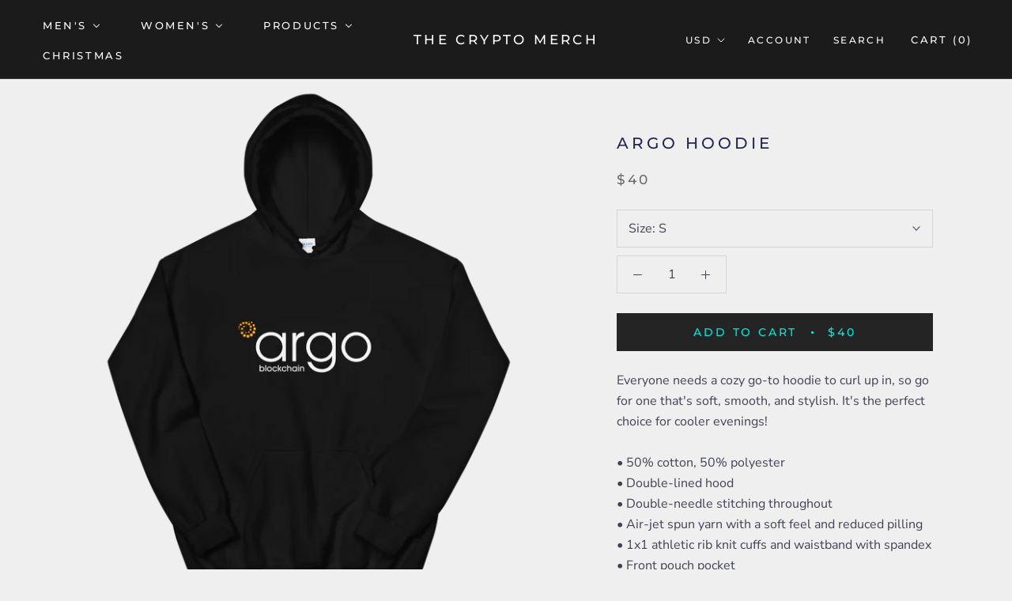

--- FILE ---
content_type: text/html; charset=utf-8
request_url: https://thecryptomerch.com/collections/argo/products/argo-hoodie
body_size: 27408
content:
<!doctype html>

<html class="no-js" lang="en">
  <head>
    <meta name="p:domain_verify" content="ac382694e31bb2d0980dfc53e0a97804"/>
    <meta charset="utf-8"> 
    <meta http-equiv="X-UA-Compatible" content="IE=edge,chrome=1">
    <meta name="viewport" content="width=device-width, initial-scale=1.0, height=device-height, minimum-scale=1.0, user-scalable=0">
    <meta name="theme-color" content="">

    <title>
      Argo Hoodie &ndash; The Crypto Merch
    </title><meta name="description" content="Everyone needs a cozy go-to hoodie to curl up in, so go for one that&#39;s soft, smooth, and stylish. It&#39;s the perfect choice for cooler evenings! • 50% cotton, 50% polyester • Double-lined hood • Double-needle stitching throughout • Air-jet spun yarn with a soft feel and reduced pilling • 1x1 athletic rib knit cuffs and w"><link rel="canonical" href="https://thecryptomerch.com/products/argo-hoodie"><link rel="shortcut icon" href="//thecryptomerch.com/cdn/shop/files/The_crypto_merch_-_black_8fd9b596-6ac9-450e-bfc9-36ba0cacd78e_32x32.png?v=1613570169" type="image/png"><meta property="og:type" content="product">
  <meta property="og:title" content="Argo Hoodie"><meta property="og:image" content="http://thecryptomerch.com/cdn/shop/products/unisex-heavy-blend-hoodie-black-front-6013efeabddbb_grande.png?v=1611919344">
    <meta property="og:image:secure_url" content="https://thecryptomerch.com/cdn/shop/products/unisex-heavy-blend-hoodie-black-front-6013efeabddbb_grande.png?v=1611919344"><meta property="og:price:amount" content="40.00">
  <meta property="og:price:currency" content="USD"><meta property="og:description" content="Everyone needs a cozy go-to hoodie to curl up in, so go for one that&#39;s soft, smooth, and stylish. It&#39;s the perfect choice for cooler evenings! • 50% cotton, 50% polyester • Double-lined hood • Double-needle stitching throughout • Air-jet spun yarn with a soft feel and reduced pilling • 1x1 athletic rib knit cuffs and w"><meta property="og:url" content="https://thecryptomerch.com/products/argo-hoodie">
<meta property="og:site_name" content="The Crypto Merch"><meta name="twitter:card" content="summary"><meta name="twitter:title" content="Argo Hoodie">
  <meta name="twitter:description" content="Everyone needs a cozy go-to hoodie to curl up in, so go for one that&#39;s soft, smooth, and stylish. It&#39;s the perfect choice for cooler evenings!

• 50% cotton, 50% polyester 
• Double-lined hood
• Double-needle stitching throughout 
• Air-jet spun yarn with a soft feel and reduced pilling
• 1x1 athletic rib knit cuffs and waistband with spandex
• Front pouch pocketSize guide

 
S
M
L
XL
2XL


Length (inches)
27
28
29
30
31


Width (inches)
20
22
24
26
28



 
S
M
L
XL
2XL


Length (cm)
69
71
74
76
79


Width (cm)
51
56
61
66
71

">
  <meta name="twitter:image" content="https://thecryptomerch.com/cdn/shop/products/unisex-heavy-blend-hoodie-black-front-6013efeabddbb_600x600_crop_center.png?v=1611919344">

    
  
  <script>window.performance && window.performance.mark && window.performance.mark('shopify.content_for_header.start');</script><meta name="google-site-verification" content="2DEeLxURZ_sC1zhSPtWj3C_KuINGHjLQjLU29z4E5a0">
<meta id="shopify-digital-wallet" name="shopify-digital-wallet" content="/572751924/digital_wallets/dialog">
<meta name="shopify-checkout-api-token" content="86891cae6f6ff36a00d6e4c4b32d3ecc">
<meta id="in-context-paypal-metadata" data-shop-id="572751924" data-venmo-supported="false" data-environment="production" data-locale="en_US" data-paypal-v4="true" data-currency="USD">
<link rel="alternate" type="application/json+oembed" href="https://thecryptomerch.com/products/argo-hoodie.oembed">
<script async="async" src="/checkouts/internal/preloads.js?locale=en-US"></script>
<script id="shopify-features" type="application/json">{"accessToken":"86891cae6f6ff36a00d6e4c4b32d3ecc","betas":["rich-media-storefront-analytics"],"domain":"thecryptomerch.com","predictiveSearch":true,"shopId":572751924,"locale":"en"}</script>
<script>var Shopify = Shopify || {};
Shopify.shop = "cryptomerch-store.myshopify.com";
Shopify.locale = "en";
Shopify.currency = {"active":"USD","rate":"1.0"};
Shopify.country = "US";
Shopify.theme = {"name":"Prestige","id":16696967220,"schema_name":"Prestige","schema_version":"1.2.0","theme_store_id":855,"role":"main"};
Shopify.theme.handle = "null";
Shopify.theme.style = {"id":null,"handle":null};
Shopify.cdnHost = "thecryptomerch.com/cdn";
Shopify.routes = Shopify.routes || {};
Shopify.routes.root = "/";</script>
<script type="module">!function(o){(o.Shopify=o.Shopify||{}).modules=!0}(window);</script>
<script>!function(o){function n(){var o=[];function n(){o.push(Array.prototype.slice.apply(arguments))}return n.q=o,n}var t=o.Shopify=o.Shopify||{};t.loadFeatures=n(),t.autoloadFeatures=n()}(window);</script>
<script id="shop-js-analytics" type="application/json">{"pageType":"product"}</script>
<script defer="defer" async type="module" src="//thecryptomerch.com/cdn/shopifycloud/shop-js/modules/v2/client.init-shop-cart-sync_DtuiiIyl.en.esm.js"></script>
<script defer="defer" async type="module" src="//thecryptomerch.com/cdn/shopifycloud/shop-js/modules/v2/chunk.common_CUHEfi5Q.esm.js"></script>
<script type="module">
  await import("//thecryptomerch.com/cdn/shopifycloud/shop-js/modules/v2/client.init-shop-cart-sync_DtuiiIyl.en.esm.js");
await import("//thecryptomerch.com/cdn/shopifycloud/shop-js/modules/v2/chunk.common_CUHEfi5Q.esm.js");

  window.Shopify.SignInWithShop?.initShopCartSync?.({"fedCMEnabled":true,"windoidEnabled":true});

</script>
<script>(function() {
  var isLoaded = false;
  function asyncLoad() {
    if (isLoaded) return;
    isLoaded = true;
    var urls = ["https:\/\/shipping.fireapps.io\/js\/frontend\/frontend-script.js?shop=cryptomerch-store.myshopify.com","\/\/cdn.shopify.com\/proxy\/b6ae7fc9b7b197e25c9465159fac3c736893247d0cd1416aa1a28efc1e96c512\/api.goaffpro.com\/loader.js?shop=cryptomerch-store.myshopify.com\u0026sp-cache-control=cHVibGljLCBtYXgtYWdlPTkwMA","https:\/\/fastcheckout.sweetecom.com\/static\/js\/loader.js?shop=cryptomerch-store.myshopify.com","https:\/\/app.marsello.com\/Portal\/Custom\/ScriptToInstall\/5ca8f685811f9e1234ba728f?aProvId=5ca8f673811f9e103cfb2086\u0026shop=cryptomerch-store.myshopify.com","https:\/\/app.teelaunch.com\/sizing-charts-script.js?shop=cryptomerch-store.myshopify.com","https:\/\/app.teelaunch.com\/sizing-charts-script.js?shop=cryptomerch-store.myshopify.com","https:\/\/dashboard.jetprintapp.com\/shopapi\/common\/shopify\/js\/customize-button.js?v=1\u0026shop=cryptomerch-store.myshopify.com","\/\/cdn.shopify.com\/proxy\/17d8fc5c91222348fa018ec5358ac97b7a870493cf66780ba2ff99669cbefd80\/static.cdn.printful.com\/static\/js\/external\/shopify-product-customizer.js?v=0.28\u0026shop=cryptomerch-store.myshopify.com\u0026sp-cache-control=cHVibGljLCBtYXgtYWdlPTkwMA"];
    for (var i = 0; i < urls.length; i++) {
      var s = document.createElement('script');
      s.type = 'text/javascript';
      s.async = true;
      s.src = urls[i];
      var x = document.getElementsByTagName('script')[0];
      x.parentNode.insertBefore(s, x);
    }
  };
  if(window.attachEvent) {
    window.attachEvent('onload', asyncLoad);
  } else {
    window.addEventListener('load', asyncLoad, false);
  }
})();</script>
<script id="__st">var __st={"a":572751924,"offset":3600,"reqid":"2d8fcc66-19de-420c-85e3-5853ac95fcc0-1767038612","pageurl":"thecryptomerch.com\/collections\/argo\/products\/argo-hoodie","u":"a99f723599ee","p":"product","rtyp":"product","rid":6199507222708};</script>
<script>window.ShopifyPaypalV4VisibilityTracking = true;</script>
<script id="captcha-bootstrap">!function(){'use strict';const t='contact',e='account',n='new_comment',o=[[t,t],['blogs',n],['comments',n],[t,'customer']],c=[[e,'customer_login'],[e,'guest_login'],[e,'recover_customer_password'],[e,'create_customer']],r=t=>t.map((([t,e])=>`form[action*='/${t}']:not([data-nocaptcha='true']) input[name='form_type'][value='${e}']`)).join(','),a=t=>()=>t?[...document.querySelectorAll(t)].map((t=>t.form)):[];function s(){const t=[...o],e=r(t);return a(e)}const i='password',u='form_key',d=['recaptcha-v3-token','g-recaptcha-response','h-captcha-response',i],f=()=>{try{return window.sessionStorage}catch{return}},m='__shopify_v',_=t=>t.elements[u];function p(t,e,n=!1){try{const o=window.sessionStorage,c=JSON.parse(o.getItem(e)),{data:r}=function(t){const{data:e,action:n}=t;return t[m]||n?{data:e,action:n}:{data:t,action:n}}(c);for(const[e,n]of Object.entries(r))t.elements[e]&&(t.elements[e].value=n);n&&o.removeItem(e)}catch(o){console.error('form repopulation failed',{error:o})}}const l='form_type',E='cptcha';function T(t){t.dataset[E]=!0}const w=window,h=w.document,L='Shopify',v='ce_forms',y='captcha';let A=!1;((t,e)=>{const n=(g='f06e6c50-85a8-45c8-87d0-21a2b65856fe',I='https://cdn.shopify.com/shopifycloud/storefront-forms-hcaptcha/ce_storefront_forms_captcha_hcaptcha.v1.5.2.iife.js',D={infoText:'Protected by hCaptcha',privacyText:'Privacy',termsText:'Terms'},(t,e,n)=>{const o=w[L][v],c=o.bindForm;if(c)return c(t,g,e,D).then(n);var r;o.q.push([[t,g,e,D],n]),r=I,A||(h.body.append(Object.assign(h.createElement('script'),{id:'captcha-provider',async:!0,src:r})),A=!0)});var g,I,D;w[L]=w[L]||{},w[L][v]=w[L][v]||{},w[L][v].q=[],w[L][y]=w[L][y]||{},w[L][y].protect=function(t,e){n(t,void 0,e),T(t)},Object.freeze(w[L][y]),function(t,e,n,w,h,L){const[v,y,A,g]=function(t,e,n){const i=e?o:[],u=t?c:[],d=[...i,...u],f=r(d),m=r(i),_=r(d.filter((([t,e])=>n.includes(e))));return[a(f),a(m),a(_),s()]}(w,h,L),I=t=>{const e=t.target;return e instanceof HTMLFormElement?e:e&&e.form},D=t=>v().includes(t);t.addEventListener('submit',(t=>{const e=I(t);if(!e)return;const n=D(e)&&!e.dataset.hcaptchaBound&&!e.dataset.recaptchaBound,o=_(e),c=g().includes(e)&&(!o||!o.value);(n||c)&&t.preventDefault(),c&&!n&&(function(t){try{if(!f())return;!function(t){const e=f();if(!e)return;const n=_(t);if(!n)return;const o=n.value;o&&e.removeItem(o)}(t);const e=Array.from(Array(32),(()=>Math.random().toString(36)[2])).join('');!function(t,e){_(t)||t.append(Object.assign(document.createElement('input'),{type:'hidden',name:u})),t.elements[u].value=e}(t,e),function(t,e){const n=f();if(!n)return;const o=[...t.querySelectorAll(`input[type='${i}']`)].map((({name:t})=>t)),c=[...d,...o],r={};for(const[a,s]of new FormData(t).entries())c.includes(a)||(r[a]=s);n.setItem(e,JSON.stringify({[m]:1,action:t.action,data:r}))}(t,e)}catch(e){console.error('failed to persist form',e)}}(e),e.submit())}));const S=(t,e)=>{t&&!t.dataset[E]&&(n(t,e.some((e=>e===t))),T(t))};for(const o of['focusin','change'])t.addEventListener(o,(t=>{const e=I(t);D(e)&&S(e,y())}));const B=e.get('form_key'),M=e.get(l),P=B&&M;t.addEventListener('DOMContentLoaded',(()=>{const t=y();if(P)for(const e of t)e.elements[l].value===M&&p(e,B);[...new Set([...A(),...v().filter((t=>'true'===t.dataset.shopifyCaptcha))])].forEach((e=>S(e,t)))}))}(h,new URLSearchParams(w.location.search),n,t,e,['guest_login'])})(!0,!0)}();</script>
<script integrity="sha256-4kQ18oKyAcykRKYeNunJcIwy7WH5gtpwJnB7kiuLZ1E=" data-source-attribution="shopify.loadfeatures" defer="defer" src="//thecryptomerch.com/cdn/shopifycloud/storefront/assets/storefront/load_feature-a0a9edcb.js" crossorigin="anonymous"></script>
<script data-source-attribution="shopify.dynamic_checkout.dynamic.init">var Shopify=Shopify||{};Shopify.PaymentButton=Shopify.PaymentButton||{isStorefrontPortableWallets:!0,init:function(){window.Shopify.PaymentButton.init=function(){};var t=document.createElement("script");t.src="https://thecryptomerch.com/cdn/shopifycloud/portable-wallets/latest/portable-wallets.en.js",t.type="module",document.head.appendChild(t)}};
</script>
<script data-source-attribution="shopify.dynamic_checkout.buyer_consent">
  function portableWalletsHideBuyerConsent(e){var t=document.getElementById("shopify-buyer-consent"),n=document.getElementById("shopify-subscription-policy-button");t&&n&&(t.classList.add("hidden"),t.setAttribute("aria-hidden","true"),n.removeEventListener("click",e))}function portableWalletsShowBuyerConsent(e){var t=document.getElementById("shopify-buyer-consent"),n=document.getElementById("shopify-subscription-policy-button");t&&n&&(t.classList.remove("hidden"),t.removeAttribute("aria-hidden"),n.addEventListener("click",e))}window.Shopify?.PaymentButton&&(window.Shopify.PaymentButton.hideBuyerConsent=portableWalletsHideBuyerConsent,window.Shopify.PaymentButton.showBuyerConsent=portableWalletsShowBuyerConsent);
</script>
<script data-source-attribution="shopify.dynamic_checkout.cart.bootstrap">document.addEventListener("DOMContentLoaded",(function(){function t(){return document.querySelector("shopify-accelerated-checkout-cart, shopify-accelerated-checkout")}if(t())Shopify.PaymentButton.init();else{new MutationObserver((function(e,n){t()&&(Shopify.PaymentButton.init(),n.disconnect())})).observe(document.body,{childList:!0,subtree:!0})}}));
</script>
<link id="shopify-accelerated-checkout-styles" rel="stylesheet" media="screen" href="https://thecryptomerch.com/cdn/shopifycloud/portable-wallets/latest/accelerated-checkout-backwards-compat.css" crossorigin="anonymous">
<style id="shopify-accelerated-checkout-cart">
        #shopify-buyer-consent {
  margin-top: 1em;
  display: inline-block;
  width: 100%;
}

#shopify-buyer-consent.hidden {
  display: none;
}

#shopify-subscription-policy-button {
  background: none;
  border: none;
  padding: 0;
  text-decoration: underline;
  font-size: inherit;
  cursor: pointer;
}

#shopify-subscription-policy-button::before {
  box-shadow: none;
}

      </style>

<script>window.performance && window.performance.mark && window.performance.mark('shopify.content_for_header.end');</script>

    <link rel="stylesheet" href="//thecryptomerch.com/cdn/shop/t/5/assets/theme.scss.css?v=93173677166713657091759251262">

    <script>
      // This allows to expose several variables to the global scope, to be used in scripts
      window.theme = {
        template: "product",
        shopCurrency: "USD",
        moneyFormat: "${{amount}}",
        moneyWithCurrencyFormat: "${{amount}} USD",
        currencyConversionEnabled: true,
        currencyConversionMoneyFormat: "money_format",
        currencyConversionRoundAmounts: false,
        searchMode: "product,page",
        showPageTransition: true,
        showElementStaggering: false,
        showImageZooming: true,
        enableExperimentalResizeObserver: false
      };
      
 

      window.languages = {
        cartAddNote: "Add Order Note",
        cartEditNote: "Edit Order Note",
        productImageLoadingError: "This image could not be loaded. Please try to reload the page.",
        productFormAddToCart: "Add to cart",
        productFormUnavailable: "Unavailable",
        productFormSoldOut: "Sold Out",
        shippingEstimatorOneResult: "1 option available:",
        shippingEstimatorMoreResults: "{{count}} options available:",
        shippingEstimatorNoResults: "No shipping could be found"
      };

      window.lazySizesConfig = {
        loadHidden: false,
        hFac: 0.5,
        expFactor: 2,
        ricTimeout: 150,
        lazyClass: 'Image--lazyLoad',
        loadingClass: 'Image--lazyLoading',
        loadedClass: 'Image--lazyLoaded'
      };

      document.documentElement.className = document.documentElement.className.replace('no-js', 'js');
      document.documentElement.style.setProperty('--window-height', window.innerHeight + 'px');

      // We do a quick detection of some features (we could use Modernizr but for so little...)
      (function() {
        document.documentElement.className += ((window.CSS && window.CSS.supports('(position: sticky) or (position: -webkit-sticky)')) ? ' supports-sticky' : ' no-supports-sticky');
        document.documentElement.className += (window.matchMedia('(-moz-touch-enabled: 1), (hover: none)')).matches ? ' no-supports-hover' : ' supports-hover';
      }());

(function () {
  window.onpageshow = function(event) {
    if (event.persisted) {
      window.location.reload();
    }
  };
})();
    </script>
<div class="panda_translate_element"></div>
    <script src="//thecryptomerch.com/cdn/shop/t/5/assets/lazysizes.min.js?v=174358363404432586981533475947" async></script>

    
      <script src="//cdn.shopify.com/s/javascripts/currencies.js" defer></script>
    
<script src="https://polyfill-fastly.net/v2/polyfill.min.js?features=fetch,Element.prototype.closest,Element.prototype.remove,Element.prototype.classList,Array.prototype.includes,Array.prototype.fill,Object.assign,CustomEvent,IntersectionObserver,IntersectionObserverEntry" defer></script>
    <script src="//thecryptomerch.com/cdn/shop/t/5/assets/libs.min.js?v=88466822118989791001533475947" defer></script>
    <script src="//thecryptomerch.com/cdn/shop/t/5/assets/theme.min.js?v=48528183832225380921533831264" defer></script>
    <script src="//thecryptomerch.com/cdn/shop/t/5/assets/custom.js?v=8799398957301321101572290431" defer></script>

    
  <script type="application/ld+json">
  {
    "@context": "http://schema.org",
    "@type": "Product",
    "offers": {
      "@type": "Offer",
      "availability":"//schema.org/InStock",
      "price": "40.00",
      "priceCurrency": "USD"
    },
    "brand": "The Crypto Merch",
    "name": "Argo Hoodie",
    "description": "Everyone needs a cozy go-to hoodie to curl up in, so go for one that's soft, smooth, and stylish. It's the perfect choice for cooler evenings!\r\n\r\n• 50% cotton, 50% polyester \r\n• Double-lined hood\r\n• Double-needle stitching throughout \r\n• Air-jet spun yarn with a soft feel and reduced pilling\r\n• 1x1 athletic rib knit cuffs and waistband with spandex\r\n• Front pouch pocketSize guide\n\n \nS\nM\nL\nXL\n2XL\n\n\nLength (inches)\n27\n28\n29\n30\n31\n\n\nWidth (inches)\n20\n22\n24\n26\n28\n\n\n\n \nS\nM\nL\nXL\n2XL\n\n\nLength (cm)\n69\n71\n74\n76\n79\n\n\nWidth (cm)\n51\n56\n61\n66\n71\n\n",
    "category": "",
    "url": "https://thecryptomerch.com/products/argo-hoodie",
    "image": {
      "@type": "ImageObject",
      "url": "https://thecryptomerch.com/cdn/shop/products/unisex-heavy-blend-hoodie-black-front-6013efeabddbb_1024x1024.png?v=1611919344",
      "image": "https://thecryptomerch.com/cdn/shop/products/unisex-heavy-blend-hoodie-black-front-6013efeabddbb_1024x1024.png?v=1611919344",
      "name": "Argo Hoodie",
      "width": 1024,
      "height": 1024
    }
  }
  </script>

  <!-- "snippets/weglot_hreftags.liquid" was not rendered, the associated app was uninstalled -->

<!-- "snippets/weglot_switcher.liquid" was not rendered, the associated app was uninstalled -->
  <script type='text/javascript'>var jiltStorefrontParams = {"capture_email_on_add_to_cart":0,"platform":"shopify","popover_dismiss_message":"Your email and cart are saved so we can send you email reminders about this order.","shop_uuid":"6e795003-adea-4668-be85-be42342ac775"}; </script>
<meta name="Facebook-site-verification" content="7q9e2niq90yubmiuyzhtskucwi6to3" />
    
<!-- BEGIN app block: shopify://apps/buddha-mega-menu-navigation/blocks/megamenu/dbb4ce56-bf86-4830-9b3d-16efbef51c6f -->
<script>
        var productImageAndPrice = [],
            collectionImages = [],
            articleImages = [],
            mmLivIcons = false,
            mmFlipClock = false,
            mmFixesUseJquery = true,
            mmNumMMI = 4,
            mmSchemaTranslation = {},
            mmMenuStrings =  {"menuStrings":{"default":{"Men's ":"Men's ","Bitrefill":"Bitrefill","Cryptocurrencies":"Cryptocurrencies","Argo":"Argo","Bitcoin":"Bitcoin","T-Shirts":"T-Shirts","Sweatshirts":"Sweatshirts","Poloshirts":"Poloshirts","Sportswear":"Sportswear","Chainlink":"Chainlink","Shirt":"Shirt","Baseball cap":"Baseball cap","Hoodies":"Hoodies","Dash":"Dash","Shirts":"Shirts","Hats":"Hats","Dogecoin":"Dogecoin","Ethereum":"Ethereum","T-shirts":"T-shirts","Iota ":"Iota ","Nano":"Nano","pTokens":"pTokens","Zilliqa":"Zilliqa","Port":"Port","The Cryptonomist":"The Cryptonomist","Wallem":"Wallem","Women's":"Women's","Cryptocurrencies ":"Cryptocurrencies ","Bitcoin ":"Bitcoin ","Hoodie":"Hoodie","Leggins":"Leggins","Eidoo":"Eidoo","Steem":"Steem","Vetri":"Vetri","Blockchain Ladies":"Blockchain Ladies","Hat":"Hat","Flip Flop":"Flip Flop","Products":"Products","Pillows":"Pillows","Drinkware":"Drinkware","Headwear":"Headwear","Home and Living":"Home and Living","Housewares":"Housewares","Bags":"Bags","Phone Cases":"Phone Cases","Laptop Sleeves":"Laptop Sleeves","Socks":"Socks","Mugs":"Mugs","Stickers":"Stickers","Ethereum ":"Ethereum ","Phone cases":"Phone cases","Mug":"Mug","Bag":"Bag","Towel":"Towel","Baby Bib":"Baby Bib","Christmas":"Christmas"}},"additional":{"default":{}}} ,
            mmShopLocale = "en",
            mmShopLocaleCollectionsRoute = "/collections",
            mmSchemaDesignJSON = [{"action":"menu-select","value":"force-mega-menu"},{"action":"design","setting":"vertical_font_size","value":"13px"},{"action":"design","setting":"vertical_link_hover_color","value":"#0da19a"},{"action":"design","setting":"vertical_link_color","value":"#ffffff"},{"action":"design","setting":"vertical_text_color","value":"#ffffff"},{"action":"design","setting":"text_color","value":"#222222"},{"action":"design","setting":"font_size","value":"13px"},{"action":"design","setting":"button_text_color","value":"#ffffff"},{"action":"design","setting":"button_text_hover_color","value":"#ffffff"},{"action":"design","setting":"background_color","value":"#ffffff"},{"action":"design","setting":"background_hover_color","value":"#f9f9f9"},{"action":"design","setting":"link_color","value":"#4e4e4e"},{"action":"design","setting":"button_background_color","value":"#0da19a"},{"action":"design","setting":"link_hover_color","value":"#0da19a"},{"action":"design","setting":"button_background_hover_color","value":"#0d8781"},{"action":"design","setting":"tree_sub_direction","value":"set_tree_auto"},{"action":"design","setting":"font_family","value":"Default"}],
            mmDomChangeSkipUl = "",
            buddhaMegaMenuShop = "cryptomerch-store.myshopify.com",
            mmWireframeCompression = "0",
            mmExtensionAssetUrl = "https://cdn.shopify.com/extensions/019abe06-4a3f-7763-88da-170e1b54169b/mega-menu-151/assets/";var bestSellersHTML = '';var newestProductsHTML = '';/* get link lists api */
        var linkLists={"main-menu" : {"title":"Main menu", "items":["/collections/bitcoin","/collections/stutz",]},"footer" : {"title":"Footer menu", "items":["/search","/","/pages/about-us","/pages/terms-of-service","/pages/privacy-policy",]},"cryptocurrencies" : {"title":"Cryptocurrencies", "items":["/collections/bitcoin","/collections/ethereum","/collections/iota","/collections/nano-merchandise","/collections/steem","/collections/vetri",]},"community-coins" : {"title":"Community Coins", "items":["/collections/stutz",]},"customer-account-main-menu" : {"title":"Customer account main menu", "items":["/","https://shopify.com/572751924/account/orders?locale=en&amp;region_country=US",]},};/*ENDPARSE*/

        linkLists["force-mega-menu"]={};linkLists["force-mega-menu"].title="Custom Menu";linkLists["force-mega-menu"].items=[1];

        /* set product prices *//* get the collection images *//* get the article images *//* customer fixes */
        var mmCustomerFixesBeforeInit = function(){ jQueryBuddha(".SidebarMenu__Nav--primary").replaceWith(function(){ return jQueryBuddha("<ul class=\"SidebarMenu__Nav SidebarMenu__Nav--primary\"/>").append($(this).contents()); }); }; var mmCustomerFixesBefore = function(){ if (selectedMenu=="force-mega-menu" && tempMenuObject.ul.hasClass("HorizontalList") && tempMenuObject.ul.parent().hasClass("Header__MainNav") ) { tempMenuObject.forceMenu = true; tempMenuObject.liClasses = "HorizontalList__Item"; tempMenuObject.aClasses = "Heading u-h6"; tempMenuObject.liItems = []; var i; for (i=0; i<2; i++) tempMenuObject.liItems[tempMenuObject.liItems.length] = jQueryBuddha(tempMenuObject.ul).children("li")[i]; } if (selectedMenu=="force-mega-menu" && tempMenuObject.ul.hasClass("SidebarMenu__Nav--primary") ) { tempMenuObject.forceMenu = true; tempMenuObject.liClasses = "Collapsible"; tempMenuObject.aClasses = "Collapsible__Button Heading Link Link--primary u-h6"; tempMenuObject.liItems = []; var i; for (i=0; i<2; i++) tempMenuObject.liItems[tempMenuObject.liItems.length] = jQueryBuddha(tempMenuObject.ul).children("li")[i]; } }; var mmCustomerFixesAfter = function(){ jQueryBuddha("head").append("<style> </style>"); }; var mmThemeFixesBeforeInit = function(){ customMenuUls = ".SidebarMenu__Nav--primary, .Header__MainNav>.HorizontalList, .menu.center, #nav .mm-panel .mm-listview,ul"; mmVerticalMenus=".SidebarMenu__Nav--primary"; }; var mmThemeFixesBefore = function(){ if (tempMenuObject.u.matches(".SidebarMenu__Nav--primary")) { tempMenuObject.forceMenu = true; tempMenuObject.skipCheck = true; tempMenuObject.liClasses = "Collapsible"; tempMenuObject.aClasses = "Collapsible__Button Heading Link Link--primary u-h6"; tempMenuObject.liItems = tempMenuObject.u.children; } else if (tempMenuObject.u.matches(".Header__MainNav>.HorizontalList")) { tempMenuObject.forceMenu = true; tempMenuObject.skipCheck = true; tempMenuObject.liClasses = "HorizontalList__Item"; tempMenuObject.aClasses = "Heading u-h6"; tempMenuObject.liItems = tempMenuObject.u.children; } else if (tempMenuObject.u.matches(".header__primary-nav>ul")) { tempMenuObject.forceMenu = true; tempMenuObject.skipCheck = true; tempMenuObject.liClasses = "header__primary-nav-item"; tempMenuObject.aClasses = "block h6"; tempMenuObject.liItems = tempMenuObject.u.children; } else if (tempMenuObject.u.matches(".header-sidebar__linklist")) { tempMenuObject.forceMenu = true; tempMenuObject.skipCheck = true; tempMenuObject.liClasses = "header-sidebar__linklist-button h6"; tempMenuObject.aClasses = "header-sidebar__linklist-button h6"; tempMenuObject.liItems = tempMenuObject.u.children; } mmAddStyle(" .vertical-mega-menu .buddha-menu-item {list-style: none;} .header__primary-nav>ul>.buddha-menu-item {margin: -15px 0;} .header__primary-nav>ul>.buddha-menu-item>a {padding: 15px 0;} .header-sidebar__footer {opacity: 1 !important; transform: translateY(0px) !important}; ", "themeScript"); }; 
        

        var mmWireframe = {"html" : "<li role=\"none\" class=\"buddha-menu-item\" itemId=\"sLf1R\"  ><a data-href=\"/\" href=\"/\" aria-label=\"Men's \" data-no-instant=\"\" onclick=\"mmGoToPage(this, event); return false;\" role=\"menuitem\"  ><span class=\"mm-title\">Men's</span><i class=\"mm-arrow mm-angle-down\" aria-hidden=\"true\"></i><span class=\"toggle-menu-btn\" style=\"display:none;\" title=\"Toggle menu\" onclick=\"return toggleSubmenu(this)\"><span class=\"mm-arrow-icon\"><span class=\"bar-one\"></span><span class=\"bar-two\"></span></span></span></a><ul class=\"mm-submenu tree  small \" role=\"menu\"><li data-href=\"/collections/bitrefill\" href=\"/collections/bitrefill\" aria-label=\"Bitrefill\" data-no-instant=\"\" onclick=\"mmGoToPage(this, event); return false;\" role=\"menuitem\"  ><a data-href=\"/collections/bitrefill\" href=\"/collections/bitrefill\" aria-label=\"Bitrefill\" data-no-instant=\"\" onclick=\"mmGoToPage(this, event); return false;\" role=\"menuitem\"  ><span class=\"mm-title\">Bitrefill</span></a></li><li data-href=\"/collections/clothing\" href=\"/collections/clothing\" aria-label=\"Cryptocurrencies\" data-no-instant=\"\" onclick=\"mmGoToPage(this, event); return false;\" role=\"menuitem\"  ><a data-href=\"/collections/clothing\" href=\"/collections/clothing\" aria-label=\"Cryptocurrencies\" data-no-instant=\"\" onclick=\"mmGoToPage(this, event); return false;\" role=\"menuitem\"  ><span class=\"mm-title\">Cryptocurrencies</span><i class=\"mm-arrow mm-angle-down\" aria-hidden=\"true\"></i><span class=\"toggle-menu-btn\" style=\"display:none;\" title=\"Toggle menu\" onclick=\"return toggleSubmenu(this)\"><span class=\"mm-arrow-icon\"><span class=\"bar-one\"></span><span class=\"bar-two\"></span></span></span></a><ul class=\"mm-submenu tree  small \" role=\"menu\"><li data-href=\"/collections/argo\" href=\"/collections/argo\" aria-label=\"Argo\" data-no-instant=\"\" onclick=\"mmGoToPage(this, event); return false;\" role=\"menuitem\"  ><a data-href=\"/collections/argo\" href=\"/collections/argo\" aria-label=\"Argo\" data-no-instant=\"\" onclick=\"mmGoToPage(this, event); return false;\" role=\"menuitem\"  ><span class=\"mm-title\">Argo</span></a></li><li data-href=\"/collections/bitcoin-mens-cloting\" href=\"/collections/bitcoin-mens-cloting\" aria-label=\"Bitcoin\" data-no-instant=\"\" onclick=\"mmGoToPage(this, event); return false;\" role=\"menuitem\"  ><a data-href=\"/collections/bitcoin-mens-cloting\" href=\"/collections/bitcoin-mens-cloting\" aria-label=\"Bitcoin\" data-no-instant=\"\" onclick=\"mmGoToPage(this, event); return false;\" role=\"menuitem\"  ><span class=\"mm-title\">Bitcoin</span><i class=\"mm-arrow mm-angle-down\" aria-hidden=\"true\"></i><span class=\"toggle-menu-btn\" style=\"display:none;\" title=\"Toggle menu\" onclick=\"return toggleSubmenu(this)\"><span class=\"mm-arrow-icon\"><span class=\"bar-one\"></span><span class=\"bar-two\"></span></span></span></a><ul class=\"mm-submenu tree  small mm-last-level\" role=\"menu\"><li data-href=\"/collections/bitcoin-t-shirts\" href=\"/collections/bitcoin-t-shirts\" aria-label=\"T-Shirts\" data-no-instant=\"\" onclick=\"mmGoToPage(this, event); return false;\" role=\"menuitem\"  ><a data-href=\"/collections/bitcoin-t-shirts\" href=\"/collections/bitcoin-t-shirts\" aria-label=\"T-Shirts\" data-no-instant=\"\" onclick=\"mmGoToPage(this, event); return false;\" role=\"menuitem\"  ><span class=\"mm-title\">T-Shirts</span></a></li><li data-href=\"/collections/bitcoin-sweatshirts\" href=\"/collections/bitcoin-sweatshirts\" aria-label=\"Sweatshirts\" data-no-instant=\"\" onclick=\"mmGoToPage(this, event); return false;\" role=\"menuitem\"  ><a data-href=\"/collections/bitcoin-sweatshirts\" href=\"/collections/bitcoin-sweatshirts\" aria-label=\"Sweatshirts\" data-no-instant=\"\" onclick=\"mmGoToPage(this, event); return false;\" role=\"menuitem\"  ><span class=\"mm-title\">Sweatshirts</span></a></li><li data-href=\"/collections/bitcoin-polo-shirts\" href=\"/collections/bitcoin-polo-shirts\" aria-label=\"Poloshirts\" data-no-instant=\"\" onclick=\"mmGoToPage(this, event); return false;\" role=\"menuitem\"  ><a data-href=\"/collections/bitcoin-polo-shirts\" href=\"/collections/bitcoin-polo-shirts\" aria-label=\"Poloshirts\" data-no-instant=\"\" onclick=\"mmGoToPage(this, event); return false;\" role=\"menuitem\"  ><span class=\"mm-title\">Poloshirts</span></a></li><li data-href=\"/collections/bitcoin-sport\" href=\"/collections/bitcoin-sport\" aria-label=\"Sportswear\" data-no-instant=\"\" onclick=\"mmGoToPage(this, event); return false;\" role=\"menuitem\"  ><a data-href=\"/collections/bitcoin-sport\" href=\"/collections/bitcoin-sport\" aria-label=\"Sportswear\" data-no-instant=\"\" onclick=\"mmGoToPage(this, event); return false;\" role=\"menuitem\"  ><span class=\"mm-title\">Sportswear</span></a></li></ul></li><li data-href=\"/collections/chainlink\" href=\"/collections/chainlink\" aria-label=\"Chainlink\" data-no-instant=\"\" onclick=\"mmGoToPage(this, event); return false;\" role=\"menuitem\"  ><a data-href=\"/collections/chainlink\" href=\"/collections/chainlink\" aria-label=\"Chainlink\" data-no-instant=\"\" onclick=\"mmGoToPage(this, event); return false;\" role=\"menuitem\"  ><span class=\"mm-title\">Chainlink</span><i class=\"mm-arrow mm-angle-down\" aria-hidden=\"true\"></i><span class=\"toggle-menu-btn\" style=\"display:none;\" title=\"Toggle menu\" onclick=\"return toggleSubmenu(this)\"><span class=\"mm-arrow-icon\"><span class=\"bar-one\"></span><span class=\"bar-two\"></span></span></span></a><ul class=\"mm-submenu tree  small mm-last-level\" role=\"menu\"><li data-href=\"/collections/chainlink-shirt\" href=\"/collections/chainlink-shirt\" aria-label=\"Shirt\" data-no-instant=\"\" onclick=\"mmGoToPage(this, event); return false;\" role=\"menuitem\"  ><a data-href=\"/collections/chainlink-shirt\" href=\"/collections/chainlink-shirt\" aria-label=\"Shirt\" data-no-instant=\"\" onclick=\"mmGoToPage(this, event); return false;\" role=\"menuitem\"  ><span class=\"mm-title\">Shirt</span></a></li><li data-href=\"/collections/chainlink-cap\" href=\"/collections/chainlink-cap\" aria-label=\"Baseball cap\" data-no-instant=\"\" onclick=\"mmGoToPage(this, event); return false;\" role=\"menuitem\"  ><a data-href=\"/collections/chainlink-cap\" href=\"/collections/chainlink-cap\" aria-label=\"Baseball cap\" data-no-instant=\"\" onclick=\"mmGoToPage(this, event); return false;\" role=\"menuitem\"  ><span class=\"mm-title\">Baseball cap</span></a></li><li data-href=\"/collections/chainlink-hoodie\" href=\"/collections/chainlink-hoodie\" aria-label=\"Hoodies\" data-no-instant=\"\" onclick=\"mmGoToPage(this, event); return false;\" role=\"menuitem\"  ><a data-href=\"/collections/chainlink-hoodie\" href=\"/collections/chainlink-hoodie\" aria-label=\"Hoodies\" data-no-instant=\"\" onclick=\"mmGoToPage(this, event); return false;\" role=\"menuitem\"  ><span class=\"mm-title\">Hoodies</span></a></li></ul></li><li data-href=\"/collections/dash\" href=\"/collections/dash\" aria-label=\"Dash\" data-no-instant=\"\" onclick=\"mmGoToPage(this, event); return false;\" role=\"menuitem\"  ><a data-href=\"/collections/dash\" href=\"/collections/dash\" aria-label=\"Dash\" data-no-instant=\"\" onclick=\"mmGoToPage(this, event); return false;\" role=\"menuitem\"  ><span class=\"mm-title\">Dash</span><i class=\"mm-arrow mm-angle-down\" aria-hidden=\"true\"></i><span class=\"toggle-menu-btn\" style=\"display:none;\" title=\"Toggle menu\" onclick=\"return toggleSubmenu(this)\"><span class=\"mm-arrow-icon\"><span class=\"bar-one\"></span><span class=\"bar-two\"></span></span></span></a><ul class=\"mm-submenu tree  small mm-last-level\" role=\"menu\"><li data-href=\"/collections/dash-t-shirt\" href=\"/collections/dash-t-shirt\" aria-label=\"Shirts\" data-no-instant=\"\" onclick=\"mmGoToPage(this, event); return false;\" role=\"menuitem\"  ><a data-href=\"/collections/dash-t-shirt\" href=\"/collections/dash-t-shirt\" aria-label=\"Shirts\" data-no-instant=\"\" onclick=\"mmGoToPage(this, event); return false;\" role=\"menuitem\"  ><span class=\"mm-title\">Shirts</span></a></li><li data-href=\"/collections/dash-men-hoodies\" href=\"/collections/dash-men-hoodies\" aria-label=\"Hoodies\" data-no-instant=\"\" onclick=\"mmGoToPage(this, event); return false;\" role=\"menuitem\"  ><a data-href=\"/collections/dash-men-hoodies\" href=\"/collections/dash-men-hoodies\" aria-label=\"Hoodies\" data-no-instant=\"\" onclick=\"mmGoToPage(this, event); return false;\" role=\"menuitem\"  ><span class=\"mm-title\">Hoodies</span></a></li><li data-href=\"/collections/dash-cap\" href=\"/collections/dash-cap\" aria-label=\"Hats\" data-no-instant=\"\" onclick=\"mmGoToPage(this, event); return false;\" role=\"menuitem\"  ><a data-href=\"/collections/dash-cap\" href=\"/collections/dash-cap\" aria-label=\"Hats\" data-no-instant=\"\" onclick=\"mmGoToPage(this, event); return false;\" role=\"menuitem\"  ><span class=\"mm-title\">Hats</span></a></li></ul></li><li data-href=\"/collections/dogecoin\" href=\"/collections/dogecoin\" aria-label=\"Dogecoin\" data-no-instant=\"\" onclick=\"mmGoToPage(this, event); return false;\" role=\"menuitem\"  ><a data-href=\"/collections/dogecoin\" href=\"/collections/dogecoin\" aria-label=\"Dogecoin\" data-no-instant=\"\" onclick=\"mmGoToPage(this, event); return false;\" role=\"menuitem\"  ><span class=\"mm-title\">Dogecoin</span></a></li><li data-href=\"/collections/ethereum-mens-clothing\" href=\"/collections/ethereum-mens-clothing\" aria-label=\"Ethereum\" data-no-instant=\"\" onclick=\"mmGoToPage(this, event); return false;\" role=\"menuitem\"  ><a data-href=\"/collections/ethereum-mens-clothing\" href=\"/collections/ethereum-mens-clothing\" aria-label=\"Ethereum\" data-no-instant=\"\" onclick=\"mmGoToPage(this, event); return false;\" role=\"menuitem\"  ><span class=\"mm-title\">Ethereum</span><i class=\"mm-arrow mm-angle-down\" aria-hidden=\"true\"></i><span class=\"toggle-menu-btn\" style=\"display:none;\" title=\"Toggle menu\" onclick=\"return toggleSubmenu(this)\"><span class=\"mm-arrow-icon\"><span class=\"bar-one\"></span><span class=\"bar-two\"></span></span></span></a><ul class=\"mm-submenu tree  small mm-last-level\" role=\"menu\"><li data-href=\"/collections/ethereum-t-shirts\" href=\"/collections/ethereum-t-shirts\" aria-label=\"T-shirts\" data-no-instant=\"\" onclick=\"mmGoToPage(this, event); return false;\" role=\"menuitem\"  ><a data-href=\"/collections/ethereum-t-shirts\" href=\"/collections/ethereum-t-shirts\" aria-label=\"T-shirts\" data-no-instant=\"\" onclick=\"mmGoToPage(this, event); return false;\" role=\"menuitem\"  ><span class=\"mm-title\">T-shirts</span></a></li><li data-href=\"/collections/ethereum-sweatshirts\" href=\"/collections/ethereum-sweatshirts\" aria-label=\"Sweatshirts\" data-no-instant=\"\" onclick=\"mmGoToPage(this, event); return false;\" role=\"menuitem\"  ><a data-href=\"/collections/ethereum-sweatshirts\" href=\"/collections/ethereum-sweatshirts\" aria-label=\"Sweatshirts\" data-no-instant=\"\" onclick=\"mmGoToPage(this, event); return false;\" role=\"menuitem\"  ><span class=\"mm-title\">Sweatshirts</span></a></li><li data-href=\"/collections/ethereum-polo-shirts\" href=\"/collections/ethereum-polo-shirts\" aria-label=\"Poloshirts\" data-no-instant=\"\" onclick=\"mmGoToPage(this, event); return false;\" role=\"menuitem\"  ><a data-href=\"/collections/ethereum-polo-shirts\" href=\"/collections/ethereum-polo-shirts\" aria-label=\"Poloshirts\" data-no-instant=\"\" onclick=\"mmGoToPage(this, event); return false;\" role=\"menuitem\"  ><span class=\"mm-title\">Poloshirts</span></a></li><li data-href=\"/collections/ethereum-sport\" href=\"/collections/ethereum-sport\" aria-label=\"Sportswear\" data-no-instant=\"\" onclick=\"mmGoToPage(this, event); return false;\" role=\"menuitem\"  ><a data-href=\"/collections/ethereum-sport\" href=\"/collections/ethereum-sport\" aria-label=\"Sportswear\" data-no-instant=\"\" onclick=\"mmGoToPage(this, event); return false;\" role=\"menuitem\"  ><span class=\"mm-title\">Sportswear</span></a></li></ul></li><li data-href=\"/collections/iota-mens-clothing\" href=\"/collections/iota-mens-clothing\" aria-label=\"Iota \" data-no-instant=\"\" onclick=\"mmGoToPage(this, event); return false;\" role=\"menuitem\"  ><a data-href=\"/collections/iota-mens-clothing\" href=\"/collections/iota-mens-clothing\" aria-label=\"Iota \" data-no-instant=\"\" onclick=\"mmGoToPage(this, event); return false;\" role=\"menuitem\"  ><span class=\"mm-title\">Iota</span><i class=\"mm-arrow mm-angle-down\" aria-hidden=\"true\"></i><span class=\"toggle-menu-btn\" style=\"display:none;\" title=\"Toggle menu\" onclick=\"return toggleSubmenu(this)\"><span class=\"mm-arrow-icon\"><span class=\"bar-one\"></span><span class=\"bar-two\"></span></span></span></a><ul class=\"mm-submenu tree  small mm-last-level\" role=\"menu\"><li data-href=\"/collections/iota-t-shirts\" href=\"/collections/iota-t-shirts\" aria-label=\"T-Shirts\" data-no-instant=\"\" onclick=\"mmGoToPage(this, event); return false;\" role=\"menuitem\"  ><a data-href=\"/collections/iota-t-shirts\" href=\"/collections/iota-t-shirts\" aria-label=\"T-Shirts\" data-no-instant=\"\" onclick=\"mmGoToPage(this, event); return false;\" role=\"menuitem\"  ><span class=\"mm-title\">T-Shirts</span></a></li><li data-href=\"/collections/iota-sweatshirts\" href=\"/collections/iota-sweatshirts\" aria-label=\"Sweatshirts\" data-no-instant=\"\" onclick=\"mmGoToPage(this, event); return false;\" role=\"menuitem\"  ><a data-href=\"/collections/iota-sweatshirts\" href=\"/collections/iota-sweatshirts\" aria-label=\"Sweatshirts\" data-no-instant=\"\" onclick=\"mmGoToPage(this, event); return false;\" role=\"menuitem\"  ><span class=\"mm-title\">Sweatshirts</span></a></li><li data-href=\"/collections/iota-polo-shirts\" href=\"/collections/iota-polo-shirts\" aria-label=\"Poloshirts\" data-no-instant=\"\" onclick=\"mmGoToPage(this, event); return false;\" role=\"menuitem\"  ><a data-href=\"/collections/iota-polo-shirts\" href=\"/collections/iota-polo-shirts\" aria-label=\"Poloshirts\" data-no-instant=\"\" onclick=\"mmGoToPage(this, event); return false;\" role=\"menuitem\"  ><span class=\"mm-title\">Poloshirts</span></a></li><li data-href=\"/collections/iota-sport\" href=\"/collections/iota-sport\" aria-label=\"Sportswear\" data-no-instant=\"\" onclick=\"mmGoToPage(this, event); return false;\" role=\"menuitem\"  ><a data-href=\"/collections/iota-sport\" href=\"/collections/iota-sport\" aria-label=\"Sportswear\" data-no-instant=\"\" onclick=\"mmGoToPage(this, event); return false;\" role=\"menuitem\"  ><span class=\"mm-title\">Sportswear</span></a></li></ul></li><li data-href=\"/collections/nano-mens-clothing\" href=\"/collections/nano-mens-clothing\" aria-label=\"Nano\" data-no-instant=\"\" onclick=\"mmGoToPage(this, event); return false;\" role=\"menuitem\"  ><a data-href=\"/collections/nano-mens-clothing\" href=\"/collections/nano-mens-clothing\" aria-label=\"Nano\" data-no-instant=\"\" onclick=\"mmGoToPage(this, event); return false;\" role=\"menuitem\"  ><span class=\"mm-title\">Nano</span><i class=\"mm-arrow mm-angle-down\" aria-hidden=\"true\"></i><span class=\"toggle-menu-btn\" style=\"display:none;\" title=\"Toggle menu\" onclick=\"return toggleSubmenu(this)\"><span class=\"mm-arrow-icon\"><span class=\"bar-one\"></span><span class=\"bar-two\"></span></span></span></a><ul class=\"mm-submenu tree  small mm-last-level\" role=\"menu\"><li data-href=\"/collections/nano-mens-t-shirts\" href=\"/collections/nano-mens-t-shirts\" aria-label=\"T-Shirts\" data-no-instant=\"\" onclick=\"mmGoToPage(this, event); return false;\" role=\"menuitem\"  ><a data-href=\"/collections/nano-mens-t-shirts\" href=\"/collections/nano-mens-t-shirts\" aria-label=\"T-Shirts\" data-no-instant=\"\" onclick=\"mmGoToPage(this, event); return false;\" role=\"menuitem\"  ><span class=\"mm-title\">T-Shirts</span></a></li><li data-href=\"/collections/nano-mens-sweatshirts\" href=\"/collections/nano-mens-sweatshirts\" aria-label=\"Sweatshirts\" data-no-instant=\"\" onclick=\"mmGoToPage(this, event); return false;\" role=\"menuitem\"  ><a data-href=\"/collections/nano-mens-sweatshirts\" href=\"/collections/nano-mens-sweatshirts\" aria-label=\"Sweatshirts\" data-no-instant=\"\" onclick=\"mmGoToPage(this, event); return false;\" role=\"menuitem\"  ><span class=\"mm-title\">Sweatshirts</span></a></li><li data-href=\"/collections/nano-mens-polos\" href=\"/collections/nano-mens-polos\" aria-label=\"Poloshirts\" data-no-instant=\"\" onclick=\"mmGoToPage(this, event); return false;\" role=\"menuitem\"  ><a data-href=\"/collections/nano-mens-polos\" href=\"/collections/nano-mens-polos\" aria-label=\"Poloshirts\" data-no-instant=\"\" onclick=\"mmGoToPage(this, event); return false;\" role=\"menuitem\"  ><span class=\"mm-title\">Poloshirts</span></a></li><li data-href=\"/collections/nano-mens-sportswear\" href=\"/collections/nano-mens-sportswear\" aria-label=\"Sportswear\" data-no-instant=\"\" onclick=\"mmGoToPage(this, event); return false;\" role=\"menuitem\"  ><a data-href=\"/collections/nano-mens-sportswear\" href=\"/collections/nano-mens-sportswear\" aria-label=\"Sportswear\" data-no-instant=\"\" onclick=\"mmGoToPage(this, event); return false;\" role=\"menuitem\"  ><span class=\"mm-title\">Sportswear</span></a></li></ul></li><li data-href=\"/collections/ptokens-men\" href=\"/collections/ptokens-men\" aria-label=\"pTokens\" data-no-instant=\"\" onclick=\"mmGoToPage(this, event); return false;\" role=\"menuitem\"  ><a data-href=\"/collections/ptokens-men\" href=\"/collections/ptokens-men\" aria-label=\"pTokens\" data-no-instant=\"\" onclick=\"mmGoToPage(this, event); return false;\" role=\"menuitem\"  ><span class=\"mm-title\">pTokens</span><i class=\"mm-arrow mm-angle-down\" aria-hidden=\"true\"></i><span class=\"toggle-menu-btn\" style=\"display:none;\" title=\"Toggle menu\" onclick=\"return toggleSubmenu(this)\"><span class=\"mm-arrow-icon\"><span class=\"bar-one\"></span><span class=\"bar-two\"></span></span></span></a><ul class=\"mm-submenu tree  small mm-last-level\" role=\"menu\"><li data-href=\"/collections/ptokens-men-shirts\" href=\"/collections/ptokens-men-shirts\" aria-label=\"Shirts\" data-no-instant=\"\" onclick=\"mmGoToPage(this, event); return false;\" role=\"menuitem\"  ><a data-href=\"/collections/ptokens-men-shirts\" href=\"/collections/ptokens-men-shirts\" aria-label=\"Shirts\" data-no-instant=\"\" onclick=\"mmGoToPage(this, event); return false;\" role=\"menuitem\"  ><span class=\"mm-title\">Shirts</span></a></li><li data-href=\"/collections/ptokens-men-hoodie\" href=\"/collections/ptokens-men-hoodie\" aria-label=\"Hoodies\" data-no-instant=\"\" onclick=\"mmGoToPage(this, event); return false;\" role=\"menuitem\"  ><a data-href=\"/collections/ptokens-men-hoodie\" href=\"/collections/ptokens-men-hoodie\" aria-label=\"Hoodies\" data-no-instant=\"\" onclick=\"mmGoToPage(this, event); return false;\" role=\"menuitem\"  ><span class=\"mm-title\">Hoodies</span></a></li></ul></li><li data-href=\"/collections/zilliqa-mens-clothing\" href=\"/collections/zilliqa-mens-clothing\" aria-label=\"Zilliqa\" data-no-instant=\"\" onclick=\"mmGoToPage(this, event); return false;\" role=\"menuitem\"  ><a data-href=\"/collections/zilliqa-mens-clothing\" href=\"/collections/zilliqa-mens-clothing\" aria-label=\"Zilliqa\" data-no-instant=\"\" onclick=\"mmGoToPage(this, event); return false;\" role=\"menuitem\"  ><span class=\"mm-title\">Zilliqa</span><i class=\"mm-arrow mm-angle-down\" aria-hidden=\"true\"></i><span class=\"toggle-menu-btn\" style=\"display:none;\" title=\"Toggle menu\" onclick=\"return toggleSubmenu(this)\"><span class=\"mm-arrow-icon\"><span class=\"bar-one\"></span><span class=\"bar-two\"></span></span></span></a><ul class=\"mm-submenu tree  small mm-last-level\" role=\"menu\"><li data-href=\"/collections/zilliqa-mens-t-shirts\" href=\"/collections/zilliqa-mens-t-shirts\" aria-label=\"T-Shirts\" data-no-instant=\"\" onclick=\"mmGoToPage(this, event); return false;\" role=\"menuitem\"  ><a data-href=\"/collections/zilliqa-mens-t-shirts\" href=\"/collections/zilliqa-mens-t-shirts\" aria-label=\"T-Shirts\" data-no-instant=\"\" onclick=\"mmGoToPage(this, event); return false;\" role=\"menuitem\"  ><span class=\"mm-title\">T-Shirts</span></a></li><li data-href=\"/collections/zilliqa-mens-sweatshirts\" href=\"/collections/zilliqa-mens-sweatshirts\" aria-label=\"Sweatshirts\" data-no-instant=\"\" onclick=\"mmGoToPage(this, event); return false;\" role=\"menuitem\"  ><a data-href=\"/collections/zilliqa-mens-sweatshirts\" href=\"/collections/zilliqa-mens-sweatshirts\" aria-label=\"Sweatshirts\" data-no-instant=\"\" onclick=\"mmGoToPage(this, event); return false;\" role=\"menuitem\"  ><span class=\"mm-title\">Sweatshirts</span></a></li><li data-href=\"/collections/zilliqa-mens-poloshirts\" href=\"/collections/zilliqa-mens-poloshirts\" aria-label=\"Poloshirts\" data-no-instant=\"\" onclick=\"mmGoToPage(this, event); return false;\" role=\"menuitem\"  ><a data-href=\"/collections/zilliqa-mens-poloshirts\" href=\"/collections/zilliqa-mens-poloshirts\" aria-label=\"Poloshirts\" data-no-instant=\"\" onclick=\"mmGoToPage(this, event); return false;\" role=\"menuitem\"  ><span class=\"mm-title\">Poloshirts</span></a></li><li data-href=\"/collections/zilliqa-mens-sportswear\" href=\"/collections/zilliqa-mens-sportswear\" aria-label=\"Sportswear\" data-no-instant=\"\" onclick=\"mmGoToPage(this, event); return false;\" role=\"menuitem\"  ><a data-href=\"/collections/zilliqa-mens-sportswear\" href=\"/collections/zilliqa-mens-sportswear\" aria-label=\"Sportswear\" data-no-instant=\"\" onclick=\"mmGoToPage(this, event); return false;\" role=\"menuitem\"  ><span class=\"mm-title\">Sportswear</span></a></li></ul></li></ul></li><li data-href=\"/collections/port\" href=\"/collections/port\" aria-label=\"Port\" data-no-instant=\"\" onclick=\"mmGoToPage(this, event); return false;\" role=\"menuitem\"  ><a data-href=\"/collections/port\" href=\"/collections/port\" aria-label=\"Port\" data-no-instant=\"\" onclick=\"mmGoToPage(this, event); return false;\" role=\"menuitem\"  ><span class=\"mm-title\">Port</span></a></li><li data-href=\"/collections/the-cryptonomist\" href=\"/collections/the-cryptonomist\" aria-label=\"The Cryptonomist\" data-no-instant=\"\" onclick=\"mmGoToPage(this, event); return false;\" role=\"menuitem\"  ><a data-href=\"/collections/the-cryptonomist\" href=\"/collections/the-cryptonomist\" aria-label=\"The Cryptonomist\" data-no-instant=\"\" onclick=\"mmGoToPage(this, event); return false;\" role=\"menuitem\"  ><span class=\"mm-title\">The Cryptonomist</span><i class=\"mm-arrow mm-angle-down\" aria-hidden=\"true\"></i><span class=\"toggle-menu-btn\" style=\"display:none;\" title=\"Toggle menu\" onclick=\"return toggleSubmenu(this)\"><span class=\"mm-arrow-icon\"><span class=\"bar-one\"></span><span class=\"bar-two\"></span></span></span></a><ul class=\"mm-submenu tree  small mm-last-level\" role=\"menu\"><li data-href=\"/collections/the-cryptonomist-men-shirts\" href=\"/collections/the-cryptonomist-men-shirts\" aria-label=\"Shirts\" data-no-instant=\"\" onclick=\"mmGoToPage(this, event); return false;\" role=\"menuitem\"  ><a data-href=\"/collections/the-cryptonomist-men-shirts\" href=\"/collections/the-cryptonomist-men-shirts\" aria-label=\"Shirts\" data-no-instant=\"\" onclick=\"mmGoToPage(this, event); return false;\" role=\"menuitem\"  ><span class=\"mm-title\">Shirts</span></a></li><li data-href=\"/collections/the-cryptonomist-cap\" href=\"/collections/the-cryptonomist-cap\" aria-label=\"Hats\" data-no-instant=\"\" onclick=\"mmGoToPage(this, event); return false;\" role=\"menuitem\"  ><a data-href=\"/collections/the-cryptonomist-cap\" href=\"/collections/the-cryptonomist-cap\" aria-label=\"Hats\" data-no-instant=\"\" onclick=\"mmGoToPage(this, event); return false;\" role=\"menuitem\"  ><span class=\"mm-title\">Hats</span></a></li></ul></li><li data-href=\"/collections/wallem\" href=\"/collections/wallem\" aria-label=\"Wallem\" data-no-instant=\"\" onclick=\"mmGoToPage(this, event); return false;\" role=\"menuitem\"  ><a data-href=\"/collections/wallem\" href=\"/collections/wallem\" aria-label=\"Wallem\" data-no-instant=\"\" onclick=\"mmGoToPage(this, event); return false;\" role=\"menuitem\"  ><span class=\"mm-title\">Wallem</span><i class=\"mm-arrow mm-angle-down\" aria-hidden=\"true\"></i><span class=\"toggle-menu-btn\" style=\"display:none;\" title=\"Toggle menu\" onclick=\"return toggleSubmenu(this)\"><span class=\"mm-arrow-icon\"><span class=\"bar-one\"></span><span class=\"bar-two\"></span></span></span></a><ul class=\"mm-submenu tree  small mm-last-level\" role=\"menu\"><li data-href=\"/collections/wallem-men-hoodies\" href=\"/collections/wallem-men-hoodies\" aria-label=\"Hoodies\" data-no-instant=\"\" onclick=\"mmGoToPage(this, event); return false;\" role=\"menuitem\"  ><a data-href=\"/collections/wallem-men-hoodies\" href=\"/collections/wallem-men-hoodies\" aria-label=\"Hoodies\" data-no-instant=\"\" onclick=\"mmGoToPage(this, event); return false;\" role=\"menuitem\"  ><span class=\"mm-title\">Hoodies</span></a></li><li data-href=\"/collections/wallem-men-shirts\" href=\"/collections/wallem-men-shirts\" aria-label=\"Shirts\" data-no-instant=\"\" onclick=\"mmGoToPage(this, event); return false;\" role=\"menuitem\"  ><a data-href=\"/collections/wallem-men-shirts\" href=\"/collections/wallem-men-shirts\" aria-label=\"Shirts\" data-no-instant=\"\" onclick=\"mmGoToPage(this, event); return false;\" role=\"menuitem\"  ><span class=\"mm-title\">Shirts</span></a></li><li data-href=\"/collections/wallem-cap\" href=\"/collections/wallem-cap\" aria-label=\"Hats\" data-no-instant=\"\" onclick=\"mmGoToPage(this, event); return false;\" role=\"menuitem\"  ><a data-href=\"/collections/wallem-cap\" href=\"/collections/wallem-cap\" aria-label=\"Hats\" data-no-instant=\"\" onclick=\"mmGoToPage(this, event); return false;\" role=\"menuitem\"  ><span class=\"mm-title\">Hats</span></a></li></ul></li></ul></li><li role=\"none\" class=\"buddha-menu-item\" itemId=\"nHxYy\"  ><a data-href=\"/\" href=\"/\" aria-label=\"Women's\" data-no-instant=\"\" onclick=\"mmGoToPage(this, event); return false;\" role=\"menuitem\"  ><span class=\"mm-title\">Women's</span><i class=\"mm-arrow mm-angle-down\" aria-hidden=\"true\"></i><span class=\"toggle-menu-btn\" style=\"display:none;\" title=\"Toggle menu\" onclick=\"return toggleSubmenu(this)\"><span class=\"mm-arrow-icon\"><span class=\"bar-one\"></span><span class=\"bar-two\"></span></span></span></a><ul class=\"mm-submenu tree  small \" role=\"menu\"><li data-href=\"/collections/clothing\" href=\"/collections/clothing\" aria-label=\"Cryptocurrencies \" data-no-instant=\"\" onclick=\"mmGoToPage(this, event); return false;\" role=\"menuitem\"  ><a data-href=\"/collections/clothing\" href=\"/collections/clothing\" aria-label=\"Cryptocurrencies \" data-no-instant=\"\" onclick=\"mmGoToPage(this, event); return false;\" role=\"menuitem\"  ><span class=\"mm-title\">Cryptocurrencies</span><i class=\"mm-arrow mm-angle-down\" aria-hidden=\"true\"></i><span class=\"toggle-menu-btn\" style=\"display:none;\" title=\"Toggle menu\" onclick=\"return toggleSubmenu(this)\"><span class=\"mm-arrow-icon\"><span class=\"bar-one\"></span><span class=\"bar-two\"></span></span></span></a><ul class=\"mm-submenu tree  small \" role=\"menu\"><li data-href=\"/collections/bitcoin-women\" href=\"/collections/bitcoin-women\" aria-label=\"Bitcoin \" data-no-instant=\"\" onclick=\"mmGoToPage(this, event); return false;\" role=\"menuitem\"  ><a data-href=\"/collections/bitcoin-women\" href=\"/collections/bitcoin-women\" aria-label=\"Bitcoin \" data-no-instant=\"\" onclick=\"mmGoToPage(this, event); return false;\" role=\"menuitem\"  ><span class=\"mm-title\">Bitcoin</span><i class=\"mm-arrow mm-angle-down\" aria-hidden=\"true\"></i><span class=\"toggle-menu-btn\" style=\"display:none;\" title=\"Toggle menu\" onclick=\"return toggleSubmenu(this)\"><span class=\"mm-arrow-icon\"><span class=\"bar-one\"></span><span class=\"bar-two\"></span></span></span></a><ul class=\"mm-submenu tree  small mm-last-level\" role=\"menu\"><li data-href=\"/collections/bitcoin-womens-t-shirt\" href=\"/collections/bitcoin-womens-t-shirt\" aria-label=\"T-Shirts\" data-no-instant=\"\" onclick=\"mmGoToPage(this, event); return false;\" role=\"menuitem\"  ><a data-href=\"/collections/bitcoin-womens-t-shirt\" href=\"/collections/bitcoin-womens-t-shirt\" aria-label=\"T-Shirts\" data-no-instant=\"\" onclick=\"mmGoToPage(this, event); return false;\" role=\"menuitem\"  ><span class=\"mm-title\">T-Shirts</span></a></li><li data-href=\"/collections/bitcoin-womens-sweatshirt\" href=\"/collections/bitcoin-womens-sweatshirt\" aria-label=\"Sweatshirts\" data-no-instant=\"\" onclick=\"mmGoToPage(this, event); return false;\" role=\"menuitem\"  ><a data-href=\"/collections/bitcoin-womens-sweatshirt\" href=\"/collections/bitcoin-womens-sweatshirt\" aria-label=\"Sweatshirts\" data-no-instant=\"\" onclick=\"mmGoToPage(this, event); return false;\" role=\"menuitem\"  ><span class=\"mm-title\">Sweatshirts</span></a></li><li data-href=\"/collections/bitcoin-womens-polo\" href=\"/collections/bitcoin-womens-polo\" aria-label=\"Poloshirts\" data-no-instant=\"\" onclick=\"mmGoToPage(this, event); return false;\" role=\"menuitem\"  ><a data-href=\"/collections/bitcoin-womens-polo\" href=\"/collections/bitcoin-womens-polo\" aria-label=\"Poloshirts\" data-no-instant=\"\" onclick=\"mmGoToPage(this, event); return false;\" role=\"menuitem\"  ><span class=\"mm-title\">Poloshirts</span></a></li><li data-href=\"/collections/bitcoin-womens-sport\" href=\"/collections/bitcoin-womens-sport\" aria-label=\"Sportswear\" data-no-instant=\"\" onclick=\"mmGoToPage(this, event); return false;\" role=\"menuitem\"  ><a data-href=\"/collections/bitcoin-womens-sport\" href=\"/collections/bitcoin-womens-sport\" aria-label=\"Sportswear\" data-no-instant=\"\" onclick=\"mmGoToPage(this, event); return false;\" role=\"menuitem\"  ><span class=\"mm-title\">Sportswear</span></a></li></ul></li><li data-href=\"/collections/dash\" href=\"/collections/dash\" aria-label=\"Dash\" data-no-instant=\"\" onclick=\"mmGoToPage(this, event); return false;\" role=\"menuitem\"  ><a data-href=\"/collections/dash\" href=\"/collections/dash\" aria-label=\"Dash\" data-no-instant=\"\" onclick=\"mmGoToPage(this, event); return false;\" role=\"menuitem\"  ><span class=\"mm-title\">Dash</span><i class=\"mm-arrow mm-angle-down\" aria-hidden=\"true\"></i><span class=\"toggle-menu-btn\" style=\"display:none;\" title=\"Toggle menu\" onclick=\"return toggleSubmenu(this)\"><span class=\"mm-arrow-icon\"><span class=\"bar-one\"></span><span class=\"bar-two\"></span></span></span></a><ul class=\"mm-submenu tree  small mm-last-level\" role=\"menu\"><li data-href=\"/collections/dash-hoodie\" href=\"/collections/dash-hoodie\" aria-label=\"Hoodie\" data-no-instant=\"\" onclick=\"mmGoToPage(this, event); return false;\" role=\"menuitem\"  ><a data-href=\"/collections/dash-hoodie\" href=\"/collections/dash-hoodie\" aria-label=\"Hoodie\" data-no-instant=\"\" onclick=\"mmGoToPage(this, event); return false;\" role=\"menuitem\"  ><span class=\"mm-title\">Hoodie</span></a></li><li data-href=\"/collections/dash-women-shirts\" href=\"/collections/dash-women-shirts\" aria-label=\"Shirts\" data-no-instant=\"\" onclick=\"mmGoToPage(this, event); return false;\" role=\"menuitem\"  ><a data-href=\"/collections/dash-women-shirts\" href=\"/collections/dash-women-shirts\" aria-label=\"Shirts\" data-no-instant=\"\" onclick=\"mmGoToPage(this, event); return false;\" role=\"menuitem\"  ><span class=\"mm-title\">Shirts</span></a></li><li data-href=\"/collections/dash-cap\" href=\"/collections/dash-cap\" aria-label=\"Hats\" data-no-instant=\"\" onclick=\"mmGoToPage(this, event); return false;\" role=\"menuitem\"  ><a data-href=\"/collections/dash-cap\" href=\"/collections/dash-cap\" aria-label=\"Hats\" data-no-instant=\"\" onclick=\"mmGoToPage(this, event); return false;\" role=\"menuitem\"  ><span class=\"mm-title\">Hats</span></a></li><li data-href=\"/collections/dash-leggins\" href=\"/collections/dash-leggins\" aria-label=\"Leggins\" data-no-instant=\"\" onclick=\"mmGoToPage(this, event); return false;\" role=\"menuitem\"  ><a data-href=\"/collections/dash-leggins\" href=\"/collections/dash-leggins\" aria-label=\"Leggins\" data-no-instant=\"\" onclick=\"mmGoToPage(this, event); return false;\" role=\"menuitem\"  ><span class=\"mm-title\">Leggins</span></a></li></ul></li><li data-href=\"/collections/eidoo\" href=\"/collections/eidoo\" aria-label=\"Eidoo\" data-no-instant=\"\" onclick=\"mmGoToPage(this, event); return false;\" role=\"menuitem\"  ><a data-href=\"/collections/eidoo\" href=\"/collections/eidoo\" aria-label=\"Eidoo\" data-no-instant=\"\" onclick=\"mmGoToPage(this, event); return false;\" role=\"menuitem\"  ><span class=\"mm-title\">Eidoo</span><i class=\"mm-arrow mm-angle-down\" aria-hidden=\"true\"></i><span class=\"toggle-menu-btn\" style=\"display:none;\" title=\"Toggle menu\" onclick=\"return toggleSubmenu(this)\"><span class=\"mm-arrow-icon\"><span class=\"bar-one\"></span><span class=\"bar-two\"></span></span></span></a><ul class=\"mm-submenu tree  small mm-last-level\" role=\"menu\"><li data-href=\"/collections/eidoo-women-shirts\" href=\"/collections/eidoo-women-shirts\" aria-label=\"Shirts\" data-no-instant=\"\" onclick=\"mmGoToPage(this, event); return false;\" role=\"menuitem\"  ><a data-href=\"/collections/eidoo-women-shirts\" href=\"/collections/eidoo-women-shirts\" aria-label=\"Shirts\" data-no-instant=\"\" onclick=\"mmGoToPage(this, event); return false;\" role=\"menuitem\"  ><span class=\"mm-title\">Shirts</span></a></li><li data-href=\"/collections/eidoo-women-hoodie\" href=\"/collections/eidoo-women-hoodie\" aria-label=\"Hoodies\" data-no-instant=\"\" onclick=\"mmGoToPage(this, event); return false;\" role=\"menuitem\"  ><a data-href=\"/collections/eidoo-women-hoodie\" href=\"/collections/eidoo-women-hoodie\" aria-label=\"Hoodies\" data-no-instant=\"\" onclick=\"mmGoToPage(this, event); return false;\" role=\"menuitem\"  ><span class=\"mm-title\">Hoodies</span></a></li></ul></li><li data-href=\"/collections/ethereum-women\" href=\"/collections/ethereum-women\" aria-label=\"Ethereum\" data-no-instant=\"\" onclick=\"mmGoToPage(this, event); return false;\" role=\"menuitem\"  ><a data-href=\"/collections/ethereum-women\" href=\"/collections/ethereum-women\" aria-label=\"Ethereum\" data-no-instant=\"\" onclick=\"mmGoToPage(this, event); return false;\" role=\"menuitem\"  ><span class=\"mm-title\">Ethereum</span><i class=\"mm-arrow mm-angle-down\" aria-hidden=\"true\"></i><span class=\"toggle-menu-btn\" style=\"display:none;\" title=\"Toggle menu\" onclick=\"return toggleSubmenu(this)\"><span class=\"mm-arrow-icon\"><span class=\"bar-one\"></span><span class=\"bar-two\"></span></span></span></a><ul class=\"mm-submenu tree  small mm-last-level\" role=\"menu\"><li data-href=\"/collections/ethereum-womens-t-shirts\" href=\"/collections/ethereum-womens-t-shirts\" aria-label=\"T-Shirts\" data-no-instant=\"\" onclick=\"mmGoToPage(this, event); return false;\" role=\"menuitem\"  ><a data-href=\"/collections/ethereum-womens-t-shirts\" href=\"/collections/ethereum-womens-t-shirts\" aria-label=\"T-Shirts\" data-no-instant=\"\" onclick=\"mmGoToPage(this, event); return false;\" role=\"menuitem\"  ><span class=\"mm-title\">T-Shirts</span></a></li><li data-href=\"/collections/ethereum-womens-sweatshirts\" href=\"/collections/ethereum-womens-sweatshirts\" aria-label=\"Sweatshirts\" data-no-instant=\"\" onclick=\"mmGoToPage(this, event); return false;\" role=\"menuitem\"  ><a data-href=\"/collections/ethereum-womens-sweatshirts\" href=\"/collections/ethereum-womens-sweatshirts\" aria-label=\"Sweatshirts\" data-no-instant=\"\" onclick=\"mmGoToPage(this, event); return false;\" role=\"menuitem\"  ><span class=\"mm-title\">Sweatshirts</span></a></li><li data-href=\"/collections/ethereum-womens-polo\" href=\"/collections/ethereum-womens-polo\" aria-label=\"Poloshirts\" data-no-instant=\"\" onclick=\"mmGoToPage(this, event); return false;\" role=\"menuitem\"  ><a data-href=\"/collections/ethereum-womens-polo\" href=\"/collections/ethereum-womens-polo\" aria-label=\"Poloshirts\" data-no-instant=\"\" onclick=\"mmGoToPage(this, event); return false;\" role=\"menuitem\"  ><span class=\"mm-title\">Poloshirts</span></a></li><li data-href=\"/collections/ethereum-womens-sport\" href=\"/collections/ethereum-womens-sport\" aria-label=\"Sportswear\" data-no-instant=\"\" onclick=\"mmGoToPage(this, event); return false;\" role=\"menuitem\"  ><a data-href=\"/collections/ethereum-womens-sport\" href=\"/collections/ethereum-womens-sport\" aria-label=\"Sportswear\" data-no-instant=\"\" onclick=\"mmGoToPage(this, event); return false;\" role=\"menuitem\"  ><span class=\"mm-title\">Sportswear</span></a></li></ul></li><li data-href=\"/collections/iota-women\" href=\"/collections/iota-women\" aria-label=\"Iota \" data-no-instant=\"\" onclick=\"mmGoToPage(this, event); return false;\" role=\"menuitem\"  ><a data-href=\"/collections/iota-women\" href=\"/collections/iota-women\" aria-label=\"Iota \" data-no-instant=\"\" onclick=\"mmGoToPage(this, event); return false;\" role=\"menuitem\"  ><span class=\"mm-title\">Iota</span><i class=\"mm-arrow mm-angle-down\" aria-hidden=\"true\"></i><span class=\"toggle-menu-btn\" style=\"display:none;\" title=\"Toggle menu\" onclick=\"return toggleSubmenu(this)\"><span class=\"mm-arrow-icon\"><span class=\"bar-one\"></span><span class=\"bar-two\"></span></span></span></a><ul class=\"mm-submenu tree  small mm-last-level\" role=\"menu\"><li data-href=\"/collections/iota-womens-t-shirts\" href=\"/collections/iota-womens-t-shirts\" aria-label=\"T-Shirts\" data-no-instant=\"\" onclick=\"mmGoToPage(this, event); return false;\" role=\"menuitem\"  ><a data-href=\"/collections/iota-womens-t-shirts\" href=\"/collections/iota-womens-t-shirts\" aria-label=\"T-Shirts\" data-no-instant=\"\" onclick=\"mmGoToPage(this, event); return false;\" role=\"menuitem\"  ><span class=\"mm-title\">T-Shirts</span></a></li><li data-href=\"/collections/iota-womens-sweatshirt\" href=\"/collections/iota-womens-sweatshirt\" aria-label=\"Sweatshirts\" data-no-instant=\"\" onclick=\"mmGoToPage(this, event); return false;\" role=\"menuitem\"  ><a data-href=\"/collections/iota-womens-sweatshirt\" href=\"/collections/iota-womens-sweatshirt\" aria-label=\"Sweatshirts\" data-no-instant=\"\" onclick=\"mmGoToPage(this, event); return false;\" role=\"menuitem\"  ><span class=\"mm-title\">Sweatshirts</span></a></li><li data-href=\"/collections/iota-womens-polo\" href=\"/collections/iota-womens-polo\" aria-label=\"Poloshirts\" data-no-instant=\"\" onclick=\"mmGoToPage(this, event); return false;\" role=\"menuitem\"  ><a data-href=\"/collections/iota-womens-polo\" href=\"/collections/iota-womens-polo\" aria-label=\"Poloshirts\" data-no-instant=\"\" onclick=\"mmGoToPage(this, event); return false;\" role=\"menuitem\"  ><span class=\"mm-title\">Poloshirts</span></a></li><li data-href=\"/collections/iota-womens-sport\" href=\"/collections/iota-womens-sport\" aria-label=\"Sportswear\" data-no-instant=\"\" onclick=\"mmGoToPage(this, event); return false;\" role=\"menuitem\"  ><a data-href=\"/collections/iota-womens-sport\" href=\"/collections/iota-womens-sport\" aria-label=\"Sportswear\" data-no-instant=\"\" onclick=\"mmGoToPage(this, event); return false;\" role=\"menuitem\"  ><span class=\"mm-title\">Sportswear</span></a></li></ul></li><li data-href=\"/collections/nano-womens-clothing\" href=\"/collections/nano-womens-clothing\" aria-label=\"Nano\" data-no-instant=\"\" onclick=\"mmGoToPage(this, event); return false;\" role=\"menuitem\"  ><a data-href=\"/collections/nano-womens-clothing\" href=\"/collections/nano-womens-clothing\" aria-label=\"Nano\" data-no-instant=\"\" onclick=\"mmGoToPage(this, event); return false;\" role=\"menuitem\"  ><span class=\"mm-title\">Nano</span><i class=\"mm-arrow mm-angle-down\" aria-hidden=\"true\"></i><span class=\"toggle-menu-btn\" style=\"display:none;\" title=\"Toggle menu\" onclick=\"return toggleSubmenu(this)\"><span class=\"mm-arrow-icon\"><span class=\"bar-one\"></span><span class=\"bar-two\"></span></span></span></a><ul class=\"mm-submenu tree  small mm-last-level\" role=\"menu\"><li data-href=\"/collections/nano-womens-t-shirts\" href=\"/collections/nano-womens-t-shirts\" aria-label=\"T-Shirts\" data-no-instant=\"\" onclick=\"mmGoToPage(this, event); return false;\" role=\"menuitem\"  ><a data-href=\"/collections/nano-womens-t-shirts\" href=\"/collections/nano-womens-t-shirts\" aria-label=\"T-Shirts\" data-no-instant=\"\" onclick=\"mmGoToPage(this, event); return false;\" role=\"menuitem\"  ><span class=\"mm-title\">T-Shirts</span></a></li><li data-href=\"/collections/nano-womens-sweatshirts\" href=\"/collections/nano-womens-sweatshirts\" aria-label=\"Sweatshirts\" data-no-instant=\"\" onclick=\"mmGoToPage(this, event); return false;\" role=\"menuitem\"  ><a data-href=\"/collections/nano-womens-sweatshirts\" href=\"/collections/nano-womens-sweatshirts\" aria-label=\"Sweatshirts\" data-no-instant=\"\" onclick=\"mmGoToPage(this, event); return false;\" role=\"menuitem\"  ><span class=\"mm-title\">Sweatshirts</span></a></li><li data-href=\"/collections/nano-womens-polos\" href=\"/collections/nano-womens-polos\" aria-label=\"Poloshirts\" data-no-instant=\"\" onclick=\"mmGoToPage(this, event); return false;\" role=\"menuitem\"  ><a data-href=\"/collections/nano-womens-polos\" href=\"/collections/nano-womens-polos\" aria-label=\"Poloshirts\" data-no-instant=\"\" onclick=\"mmGoToPage(this, event); return false;\" role=\"menuitem\"  ><span class=\"mm-title\">Poloshirts</span></a></li><li data-href=\"/collections/nano-womens-sportswear\" href=\"/collections/nano-womens-sportswear\" aria-label=\"Sportswear\" data-no-instant=\"\" onclick=\"mmGoToPage(this, event); return false;\" role=\"menuitem\"  ><a data-href=\"/collections/nano-womens-sportswear\" href=\"/collections/nano-womens-sportswear\" aria-label=\"Sportswear\" data-no-instant=\"\" onclick=\"mmGoToPage(this, event); return false;\" role=\"menuitem\"  ><span class=\"mm-title\">Sportswear</span></a></li></ul></li><li data-href=\"/collections/steem-womens-clothing\" href=\"/collections/steem-womens-clothing\" aria-label=\"Steem\" data-no-instant=\"\" onclick=\"mmGoToPage(this, event); return false;\" role=\"menuitem\"  ><a data-href=\"/collections/steem-womens-clothing\" href=\"/collections/steem-womens-clothing\" aria-label=\"Steem\" data-no-instant=\"\" onclick=\"mmGoToPage(this, event); return false;\" role=\"menuitem\"  ><span class=\"mm-title\">Steem</span><i class=\"mm-arrow mm-angle-down\" aria-hidden=\"true\"></i><span class=\"toggle-menu-btn\" style=\"display:none;\" title=\"Toggle menu\" onclick=\"return toggleSubmenu(this)\"><span class=\"mm-arrow-icon\"><span class=\"bar-one\"></span><span class=\"bar-two\"></span></span></span></a><ul class=\"mm-submenu tree  small mm-last-level\" role=\"menu\"><li data-href=\"/collections/steem-womens-t-shirt\" href=\"/collections/steem-womens-t-shirt\" aria-label=\"T-Shirts\" data-no-instant=\"\" onclick=\"mmGoToPage(this, event); return false;\" role=\"menuitem\"  ><a data-href=\"/collections/steem-womens-t-shirt\" href=\"/collections/steem-womens-t-shirt\" aria-label=\"T-Shirts\" data-no-instant=\"\" onclick=\"mmGoToPage(this, event); return false;\" role=\"menuitem\"  ><span class=\"mm-title\">T-Shirts</span></a></li><li data-href=\"/collections/steem-womens-sweatshirt\" href=\"/collections/steem-womens-sweatshirt\" aria-label=\"Sweatshirts\" data-no-instant=\"\" onclick=\"mmGoToPage(this, event); return false;\" role=\"menuitem\"  ><a data-href=\"/collections/steem-womens-sweatshirt\" href=\"/collections/steem-womens-sweatshirt\" aria-label=\"Sweatshirts\" data-no-instant=\"\" onclick=\"mmGoToPage(this, event); return false;\" role=\"menuitem\"  ><span class=\"mm-title\">Sweatshirts</span></a></li><li data-href=\"/collections/steem-womens-polo-shirts\" href=\"/collections/steem-womens-polo-shirts\" aria-label=\"Poloshirts\" data-no-instant=\"\" onclick=\"mmGoToPage(this, event); return false;\" role=\"menuitem\"  ><a data-href=\"/collections/steem-womens-polo-shirts\" href=\"/collections/steem-womens-polo-shirts\" aria-label=\"Poloshirts\" data-no-instant=\"\" onclick=\"mmGoToPage(this, event); return false;\" role=\"menuitem\"  ><span class=\"mm-title\">Poloshirts</span></a></li><li data-href=\"/collections/steem-womens-sportswear\" href=\"/collections/steem-womens-sportswear\" aria-label=\"Sportswear\" data-no-instant=\"\" onclick=\"mmGoToPage(this, event); return false;\" role=\"menuitem\"  ><a data-href=\"/collections/steem-womens-sportswear\" href=\"/collections/steem-womens-sportswear\" aria-label=\"Sportswear\" data-no-instant=\"\" onclick=\"mmGoToPage(this, event); return false;\" role=\"menuitem\"  ><span class=\"mm-title\">Sportswear</span></a></li></ul></li><li data-href=\"/collections/vetri-womens\" href=\"/collections/vetri-womens\" aria-label=\"Vetri\" data-no-instant=\"\" onclick=\"mmGoToPage(this, event); return false;\" role=\"menuitem\"  ><a data-href=\"/collections/vetri-womens\" href=\"/collections/vetri-womens\" aria-label=\"Vetri\" data-no-instant=\"\" onclick=\"mmGoToPage(this, event); return false;\" role=\"menuitem\"  ><span class=\"mm-title\">Vetri</span><i class=\"mm-arrow mm-angle-down\" aria-hidden=\"true\"></i><span class=\"toggle-menu-btn\" style=\"display:none;\" title=\"Toggle menu\" onclick=\"return toggleSubmenu(this)\"><span class=\"mm-arrow-icon\"><span class=\"bar-one\"></span><span class=\"bar-two\"></span></span></span></a><ul class=\"mm-submenu tree  small mm-last-level\" role=\"menu\"><li data-href=\"/collections/vetri-womens-t-shirts\" href=\"/collections/vetri-womens-t-shirts\" aria-label=\"T-Shirts\" data-no-instant=\"\" onclick=\"mmGoToPage(this, event); return false;\" role=\"menuitem\"  ><a data-href=\"/collections/vetri-womens-t-shirts\" href=\"/collections/vetri-womens-t-shirts\" aria-label=\"T-Shirts\" data-no-instant=\"\" onclick=\"mmGoToPage(this, event); return false;\" role=\"menuitem\"  ><span class=\"mm-title\">T-Shirts</span></a></li><li data-href=\"/collections/vetri-womens-sweatshirts\" href=\"/collections/vetri-womens-sweatshirts\" aria-label=\"Sweatshirts\" data-no-instant=\"\" onclick=\"mmGoToPage(this, event); return false;\" role=\"menuitem\"  ><a data-href=\"/collections/vetri-womens-sweatshirts\" href=\"/collections/vetri-womens-sweatshirts\" aria-label=\"Sweatshirts\" data-no-instant=\"\" onclick=\"mmGoToPage(this, event); return false;\" role=\"menuitem\"  ><span class=\"mm-title\">Sweatshirts</span></a></li><li data-href=\"/collections/vetri-womens-sportswear\" href=\"/collections/vetri-womens-sportswear\" aria-label=\"Sportswear\" data-no-instant=\"\" onclick=\"mmGoToPage(this, event); return false;\" role=\"menuitem\"  ><a data-href=\"/collections/vetri-womens-sportswear\" href=\"/collections/vetri-womens-sportswear\" aria-label=\"Sportswear\" data-no-instant=\"\" onclick=\"mmGoToPage(this, event); return false;\" role=\"menuitem\"  ><span class=\"mm-title\">Sportswear</span></a></li></ul></li><li data-href=\"/collections/zilliqa-womens-clothing\" href=\"/collections/zilliqa-womens-clothing\" aria-label=\"Zilliqa\" data-no-instant=\"\" onclick=\"mmGoToPage(this, event); return false;\" role=\"menuitem\"  ><a data-href=\"/collections/zilliqa-womens-clothing\" href=\"/collections/zilliqa-womens-clothing\" aria-label=\"Zilliqa\" data-no-instant=\"\" onclick=\"mmGoToPage(this, event); return false;\" role=\"menuitem\"  ><span class=\"mm-title\">Zilliqa</span><i class=\"mm-arrow mm-angle-down\" aria-hidden=\"true\"></i><span class=\"toggle-menu-btn\" style=\"display:none;\" title=\"Toggle menu\" onclick=\"return toggleSubmenu(this)\"><span class=\"mm-arrow-icon\"><span class=\"bar-one\"></span><span class=\"bar-two\"></span></span></span></a><ul class=\"mm-submenu tree  small mm-last-level\" role=\"menu\"><li data-href=\"/collections/zilliqa-womens-t-shirts\" href=\"/collections/zilliqa-womens-t-shirts\" aria-label=\"T-Shirts\" data-no-instant=\"\" onclick=\"mmGoToPage(this, event); return false;\" role=\"menuitem\"  ><a data-href=\"/collections/zilliqa-womens-t-shirts\" href=\"/collections/zilliqa-womens-t-shirts\" aria-label=\"T-Shirts\" data-no-instant=\"\" onclick=\"mmGoToPage(this, event); return false;\" role=\"menuitem\"  ><span class=\"mm-title\">T-Shirts</span></a></li><li data-href=\"/collections/zilliqa-womens-sweatshirts\" href=\"/collections/zilliqa-womens-sweatshirts\" aria-label=\"Sweatshirts\" data-no-instant=\"\" onclick=\"mmGoToPage(this, event); return false;\" role=\"menuitem\"  ><a data-href=\"/collections/zilliqa-womens-sweatshirts\" href=\"/collections/zilliqa-womens-sweatshirts\" aria-label=\"Sweatshirts\" data-no-instant=\"\" onclick=\"mmGoToPage(this, event); return false;\" role=\"menuitem\"  ><span class=\"mm-title\">Sweatshirts</span></a></li><li data-href=\"/collections/zilliqa-womens-polo-shirts\" href=\"/collections/zilliqa-womens-polo-shirts\" aria-label=\"Poloshirts\" data-no-instant=\"\" onclick=\"mmGoToPage(this, event); return false;\" role=\"menuitem\"  ><a data-href=\"/collections/zilliqa-womens-polo-shirts\" href=\"/collections/zilliqa-womens-polo-shirts\" aria-label=\"Poloshirts\" data-no-instant=\"\" onclick=\"mmGoToPage(this, event); return false;\" role=\"menuitem\"  ><span class=\"mm-title\">Poloshirts</span></a></li><li data-href=\"/collections/zilliqa-womens-sportwear\" href=\"/collections/zilliqa-womens-sportwear\" aria-label=\"Sportswear\" data-no-instant=\"\" onclick=\"mmGoToPage(this, event); return false;\" role=\"menuitem\"  ><a data-href=\"/collections/zilliqa-womens-sportwear\" href=\"/collections/zilliqa-womens-sportwear\" aria-label=\"Sportswear\" data-no-instant=\"\" onclick=\"mmGoToPage(this, event); return false;\" role=\"menuitem\"  ><span class=\"mm-title\">Sportswear</span></a></li></ul></li></ul></li><li data-href=\"/collections/the-cryptonomist\" href=\"/collections/the-cryptonomist\" aria-label=\"The Cryptonomist\" data-no-instant=\"\" onclick=\"mmGoToPage(this, event); return false;\" role=\"menuitem\"  ><a data-href=\"/collections/the-cryptonomist\" href=\"/collections/the-cryptonomist\" aria-label=\"The Cryptonomist\" data-no-instant=\"\" onclick=\"mmGoToPage(this, event); return false;\" role=\"menuitem\"  ><span class=\"mm-title\">The Cryptonomist</span><i class=\"mm-arrow mm-angle-down\" aria-hidden=\"true\"></i><span class=\"toggle-menu-btn\" style=\"display:none;\" title=\"Toggle menu\" onclick=\"return toggleSubmenu(this)\"><span class=\"mm-arrow-icon\"><span class=\"bar-one\"></span><span class=\"bar-two\"></span></span></span></a><ul class=\"mm-submenu tree  small mm-last-level\" role=\"menu\"><li data-href=\"/collections/the-cryptonomist-men-hoodie\" href=\"/collections/the-cryptonomist-men-hoodie\" aria-label=\"Hoodies\" data-no-instant=\"\" onclick=\"mmGoToPage(this, event); return false;\" role=\"menuitem\"  ><a data-href=\"/collections/the-cryptonomist-men-hoodie\" href=\"/collections/the-cryptonomist-men-hoodie\" aria-label=\"Hoodies\" data-no-instant=\"\" onclick=\"mmGoToPage(this, event); return false;\" role=\"menuitem\"  ><span class=\"mm-title\">Hoodies</span></a></li><li data-href=\"/collections/the-cryptonomist-female-shirts\" href=\"/collections/the-cryptonomist-female-shirts\" aria-label=\"Shirts\" data-no-instant=\"\" onclick=\"mmGoToPage(this, event); return false;\" role=\"menuitem\"  ><a data-href=\"/collections/the-cryptonomist-female-shirts\" href=\"/collections/the-cryptonomist-female-shirts\" aria-label=\"Shirts\" data-no-instant=\"\" onclick=\"mmGoToPage(this, event); return false;\" role=\"menuitem\"  ><span class=\"mm-title\">Shirts</span></a></li><li data-href=\"/collections/the-cryptonomist-cap\" href=\"/collections/the-cryptonomist-cap\" aria-label=\"Hats\" data-no-instant=\"\" onclick=\"mmGoToPage(this, event); return false;\" role=\"menuitem\"  ><a data-href=\"/collections/the-cryptonomist-cap\" href=\"/collections/the-cryptonomist-cap\" aria-label=\"Hats\" data-no-instant=\"\" onclick=\"mmGoToPage(this, event); return false;\" role=\"menuitem\"  ><span class=\"mm-title\">Hats</span></a></li></ul></li><li data-href=\"/collections/blockchain-ladies\" href=\"/collections/blockchain-ladies\" aria-label=\"Blockchain Ladies\" data-no-instant=\"\" onclick=\"mmGoToPage(this, event); return false;\" role=\"menuitem\"  ><a data-href=\"/collections/blockchain-ladies\" href=\"/collections/blockchain-ladies\" aria-label=\"Blockchain Ladies\" data-no-instant=\"\" onclick=\"mmGoToPage(this, event); return false;\" role=\"menuitem\"  ><span class=\"mm-title\">Blockchain Ladies</span><i class=\"mm-arrow mm-angle-down\" aria-hidden=\"true\"></i><span class=\"toggle-menu-btn\" style=\"display:none;\" title=\"Toggle menu\" onclick=\"return toggleSubmenu(this)\"><span class=\"mm-arrow-icon\"><span class=\"bar-one\"></span><span class=\"bar-two\"></span></span></span></a><ul class=\"mm-submenu tree  small mm-last-level\" role=\"menu\"><li data-href=\"/collections/blockchain-ladies-t-shirts\" href=\"/collections/blockchain-ladies-t-shirts\" aria-label=\"Shirts\" data-no-instant=\"\" onclick=\"mmGoToPage(this, event); return false;\" role=\"menuitem\"  ><a data-href=\"/collections/blockchain-ladies-t-shirts\" href=\"/collections/blockchain-ladies-t-shirts\" aria-label=\"Shirts\" data-no-instant=\"\" onclick=\"mmGoToPage(this, event); return false;\" role=\"menuitem\"  ><span class=\"mm-title\">Shirts</span></a></li><li data-href=\"/collections/blockchain-ladies-visor\" href=\"/collections/blockchain-ladies-visor\" aria-label=\"Hat\" data-no-instant=\"\" onclick=\"mmGoToPage(this, event); return false;\" role=\"menuitem\"  ><a data-href=\"/collections/blockchain-ladies-visor\" href=\"/collections/blockchain-ladies-visor\" aria-label=\"Hat\" data-no-instant=\"\" onclick=\"mmGoToPage(this, event); return false;\" role=\"menuitem\"  ><span class=\"mm-title\">Hat</span></a></li><li data-href=\"/collections/blockchain-ladies-filp\" href=\"/collections/blockchain-ladies-filp\" aria-label=\"Flip Flop\" data-no-instant=\"\" onclick=\"mmGoToPage(this, event); return false;\" role=\"menuitem\"  ><a data-href=\"/collections/blockchain-ladies-filp\" href=\"/collections/blockchain-ladies-filp\" aria-label=\"Flip Flop\" data-no-instant=\"\" onclick=\"mmGoToPage(this, event); return false;\" role=\"menuitem\"  ><span class=\"mm-title\">Flip Flop</span></a></li></ul></li></ul></li><li role=\"none\" class=\"buddha-menu-item\" itemId=\"0BgpU\"  ><a data-href=\"/\" href=\"/\" aria-label=\"Products\" data-no-instant=\"\" onclick=\"mmGoToPage(this, event); return false;\" role=\"menuitem\"  ><span class=\"mm-title\">Products</span><i class=\"mm-arrow mm-angle-down\" aria-hidden=\"true\"></i><span class=\"toggle-menu-btn\" style=\"display:none;\" title=\"Toggle menu\" onclick=\"return toggleSubmenu(this)\"><span class=\"mm-arrow-icon\"><span class=\"bar-one\"></span><span class=\"bar-two\"></span></span></span></a><ul class=\"mm-submenu tree  small \" role=\"menu\"><li data-href=\"/collections/products-cryptocurrencies\" href=\"/collections/products-cryptocurrencies\" aria-label=\"Cryptocurrencies\" data-no-instant=\"\" onclick=\"mmGoToPage(this, event); return false;\" role=\"menuitem\"  ><a data-href=\"/collections/products-cryptocurrencies\" href=\"/collections/products-cryptocurrencies\" aria-label=\"Cryptocurrencies\" data-no-instant=\"\" onclick=\"mmGoToPage(this, event); return false;\" role=\"menuitem\"  ><span class=\"mm-title\">Cryptocurrencies</span><i class=\"mm-arrow mm-angle-down\" aria-hidden=\"true\"></i><span class=\"toggle-menu-btn\" style=\"display:none;\" title=\"Toggle menu\" onclick=\"return toggleSubmenu(this)\"><span class=\"mm-arrow-icon\"><span class=\"bar-one\"></span><span class=\"bar-two\"></span></span></span></a><ul class=\"mm-submenu tree  small \" role=\"menu\"><li data-href=\"/collections/bitcoin-products\" href=\"/collections/bitcoin-products\" aria-label=\"Bitcoin \" data-no-instant=\"\" onclick=\"mmGoToPage(this, event); return false;\" role=\"menuitem\"  ><a data-href=\"/collections/bitcoin-products\" href=\"/collections/bitcoin-products\" aria-label=\"Bitcoin \" data-no-instant=\"\" onclick=\"mmGoToPage(this, event); return false;\" role=\"menuitem\"  ><span class=\"mm-title\">Bitcoin</span><i class=\"mm-arrow mm-angle-down\" aria-hidden=\"true\"></i><span class=\"toggle-menu-btn\" style=\"display:none;\" title=\"Toggle menu\" onclick=\"return toggleSubmenu(this)\"><span class=\"mm-arrow-icon\"><span class=\"bar-one\"></span><span class=\"bar-two\"></span></span></span></a><ul class=\"mm-submenu tree  small mm-last-level\" role=\"menu\"><li data-href=\"/collections/bitcoin-pillows\" href=\"/collections/bitcoin-pillows\" aria-label=\"Pillows\" data-no-instant=\"\" onclick=\"mmGoToPage(this, event); return false;\" role=\"menuitem\"  ><a data-href=\"/collections/bitcoin-pillows\" href=\"/collections/bitcoin-pillows\" aria-label=\"Pillows\" data-no-instant=\"\" onclick=\"mmGoToPage(this, event); return false;\" role=\"menuitem\"  ><span class=\"mm-title\">Pillows</span></a></li><li data-href=\"/collections/bitcoin-drinkware\" href=\"/collections/bitcoin-drinkware\" aria-label=\"Drinkware\" data-no-instant=\"\" onclick=\"mmGoToPage(this, event); return false;\" role=\"menuitem\"  ><a data-href=\"/collections/bitcoin-drinkware\" href=\"/collections/bitcoin-drinkware\" aria-label=\"Drinkware\" data-no-instant=\"\" onclick=\"mmGoToPage(this, event); return false;\" role=\"menuitem\"  ><span class=\"mm-title\">Drinkware</span></a></li><li data-href=\"/collections/bitcoin-headwear\" href=\"/collections/bitcoin-headwear\" aria-label=\"Headwear\" data-no-instant=\"\" onclick=\"mmGoToPage(this, event); return false;\" role=\"menuitem\"  ><a data-href=\"/collections/bitcoin-headwear\" href=\"/collections/bitcoin-headwear\" aria-label=\"Headwear\" data-no-instant=\"\" onclick=\"mmGoToPage(this, event); return false;\" role=\"menuitem\"  ><span class=\"mm-title\">Headwear</span></a></li><li data-href=\"/collections/bitcoin-home-and-living\" href=\"/collections/bitcoin-home-and-living\" aria-label=\"Home and Living\" data-no-instant=\"\" onclick=\"mmGoToPage(this, event); return false;\" role=\"menuitem\"  ><a data-href=\"/collections/bitcoin-home-and-living\" href=\"/collections/bitcoin-home-and-living\" aria-label=\"Home and Living\" data-no-instant=\"\" onclick=\"mmGoToPage(this, event); return false;\" role=\"menuitem\"  ><span class=\"mm-title\">Home and Living</span></a></li><li data-href=\"/collections/bitcoin-homeware\" href=\"/collections/bitcoin-homeware\" aria-label=\"Housewares\" data-no-instant=\"\" onclick=\"mmGoToPage(this, event); return false;\" role=\"menuitem\"  ><a data-href=\"/collections/bitcoin-homeware\" href=\"/collections/bitcoin-homeware\" aria-label=\"Housewares\" data-no-instant=\"\" onclick=\"mmGoToPage(this, event); return false;\" role=\"menuitem\"  ><span class=\"mm-title\">Housewares</span></a></li><li data-href=\"/collections/bitcoin-bags\" href=\"/collections/bitcoin-bags\" aria-label=\"Bags\" data-no-instant=\"\" onclick=\"mmGoToPage(this, event); return false;\" role=\"menuitem\"  ><a data-href=\"/collections/bitcoin-bags\" href=\"/collections/bitcoin-bags\" aria-label=\"Bags\" data-no-instant=\"\" onclick=\"mmGoToPage(this, event); return false;\" role=\"menuitem\"  ><span class=\"mm-title\">Bags</span></a></li><li data-href=\"/collections/bitcoin-phone-cases\" href=\"/collections/bitcoin-phone-cases\" aria-label=\"Phone Cases\" data-no-instant=\"\" onclick=\"mmGoToPage(this, event); return false;\" role=\"menuitem\"  ><a data-href=\"/collections/bitcoin-phone-cases\" href=\"/collections/bitcoin-phone-cases\" aria-label=\"Phone Cases\" data-no-instant=\"\" onclick=\"mmGoToPage(this, event); return false;\" role=\"menuitem\"  ><span class=\"mm-title\">Phone Cases</span></a></li><li data-href=\"/collections/bitcoin-laptop-sleeves\" href=\"/collections/bitcoin-laptop-sleeves\" aria-label=\"Laptop Sleeves\" data-no-instant=\"\" onclick=\"mmGoToPage(this, event); return false;\" role=\"menuitem\"  ><a data-href=\"/collections/bitcoin-laptop-sleeves\" href=\"/collections/bitcoin-laptop-sleeves\" aria-label=\"Laptop Sleeves\" data-no-instant=\"\" onclick=\"mmGoToPage(this, event); return false;\" role=\"menuitem\"  ><span class=\"mm-title\">Laptop Sleeves</span></a></li><li data-href=\"/collections/bitcoin-socks\" href=\"/collections/bitcoin-socks\" aria-label=\"Socks\" data-no-instant=\"\" onclick=\"mmGoToPage(this, event); return false;\" role=\"menuitem\"  ><a data-href=\"/collections/bitcoin-socks\" href=\"/collections/bitcoin-socks\" aria-label=\"Socks\" data-no-instant=\"\" onclick=\"mmGoToPage(this, event); return false;\" role=\"menuitem\"  ><span class=\"mm-title\">Socks</span></a></li></ul></li><li data-href=\"/collections/dash\" href=\"/collections/dash\" aria-label=\"Dash\" data-no-instant=\"\" onclick=\"mmGoToPage(this, event); return false;\" role=\"menuitem\"  ><a data-href=\"/collections/dash\" href=\"/collections/dash\" aria-label=\"Dash\" data-no-instant=\"\" onclick=\"mmGoToPage(this, event); return false;\" role=\"menuitem\"  ><span class=\"mm-title\">Dash</span><i class=\"mm-arrow mm-angle-down\" aria-hidden=\"true\"></i><span class=\"toggle-menu-btn\" style=\"display:none;\" title=\"Toggle menu\" onclick=\"return toggleSubmenu(this)\"><span class=\"mm-arrow-icon\"><span class=\"bar-one\"></span><span class=\"bar-two\"></span></span></span></a><ul class=\"mm-submenu tree  small mm-last-level\" role=\"menu\"><li data-href=\"/collections/dash-mug\" href=\"/collections/dash-mug\" aria-label=\"Mugs\" data-no-instant=\"\" onclick=\"mmGoToPage(this, event); return false;\" role=\"menuitem\"  ><a data-href=\"/collections/dash-mug\" href=\"/collections/dash-mug\" aria-label=\"Mugs\" data-no-instant=\"\" onclick=\"mmGoToPage(this, event); return false;\" role=\"menuitem\"  ><span class=\"mm-title\">Mugs</span></a></li><li data-href=\"/collections/dash-sticker\" href=\"/collections/dash-sticker\" aria-label=\"Stickers\" data-no-instant=\"\" onclick=\"mmGoToPage(this, event); return false;\" role=\"menuitem\"  ><a data-href=\"/collections/dash-sticker\" href=\"/collections/dash-sticker\" aria-label=\"Stickers\" data-no-instant=\"\" onclick=\"mmGoToPage(this, event); return false;\" role=\"menuitem\"  ><span class=\"mm-title\">Stickers</span></a></li></ul></li><li data-href=\"/collections/ethereum-products\" href=\"/collections/ethereum-products\" aria-label=\"Ethereum \" data-no-instant=\"\" onclick=\"mmGoToPage(this, event); return false;\" role=\"menuitem\"  ><a data-href=\"/collections/ethereum-products\" href=\"/collections/ethereum-products\" aria-label=\"Ethereum \" data-no-instant=\"\" onclick=\"mmGoToPage(this, event); return false;\" role=\"menuitem\"  ><span class=\"mm-title\">Ethereum</span><i class=\"mm-arrow mm-angle-down\" aria-hidden=\"true\"></i><span class=\"toggle-menu-btn\" style=\"display:none;\" title=\"Toggle menu\" onclick=\"return toggleSubmenu(this)\"><span class=\"mm-arrow-icon\"><span class=\"bar-one\"></span><span class=\"bar-two\"></span></span></span></a><ul class=\"mm-submenu tree  small mm-last-level\" role=\"menu\"><li data-href=\"/collections/ethereum-pillow\" href=\"/collections/ethereum-pillow\" aria-label=\"Pillows\" data-no-instant=\"\" onclick=\"mmGoToPage(this, event); return false;\" role=\"menuitem\"  ><a data-href=\"/collections/ethereum-pillow\" href=\"/collections/ethereum-pillow\" aria-label=\"Pillows\" data-no-instant=\"\" onclick=\"mmGoToPage(this, event); return false;\" role=\"menuitem\"  ><span class=\"mm-title\">Pillows</span></a></li><li data-href=\"/collections/ethereum-drinkwares\" href=\"/collections/ethereum-drinkwares\" aria-label=\"Drinkware\" data-no-instant=\"\" onclick=\"mmGoToPage(this, event); return false;\" role=\"menuitem\"  ><a data-href=\"/collections/ethereum-drinkwares\" href=\"/collections/ethereum-drinkwares\" aria-label=\"Drinkware\" data-no-instant=\"\" onclick=\"mmGoToPage(this, event); return false;\" role=\"menuitem\"  ><span class=\"mm-title\">Drinkware</span></a></li><li data-href=\"/collections/ethereum-headwear\" href=\"/collections/ethereum-headwear\" aria-label=\"Headwear\" data-no-instant=\"\" onclick=\"mmGoToPage(this, event); return false;\" role=\"menuitem\"  ><a data-href=\"/collections/ethereum-headwear\" href=\"/collections/ethereum-headwear\" aria-label=\"Headwear\" data-no-instant=\"\" onclick=\"mmGoToPage(this, event); return false;\" role=\"menuitem\"  ><span class=\"mm-title\">Headwear</span></a></li><li data-href=\"/collections/ethereum-home-and-living\" href=\"/collections/ethereum-home-and-living\" aria-label=\"Home and Living\" data-no-instant=\"\" onclick=\"mmGoToPage(this, event); return false;\" role=\"menuitem\"  ><a data-href=\"/collections/ethereum-home-and-living\" href=\"/collections/ethereum-home-and-living\" aria-label=\"Home and Living\" data-no-instant=\"\" onclick=\"mmGoToPage(this, event); return false;\" role=\"menuitem\"  ><span class=\"mm-title\">Home and Living</span></a></li><li data-href=\"/collections/ethereum-houseware\" href=\"/collections/ethereum-houseware\" aria-label=\"Housewares\" data-no-instant=\"\" onclick=\"mmGoToPage(this, event); return false;\" role=\"menuitem\"  ><a data-href=\"/collections/ethereum-houseware\" href=\"/collections/ethereum-houseware\" aria-label=\"Housewares\" data-no-instant=\"\" onclick=\"mmGoToPage(this, event); return false;\" role=\"menuitem\"  ><span class=\"mm-title\">Housewares</span></a></li><li data-href=\"/collections/ethereum-bags\" href=\"/collections/ethereum-bags\" aria-label=\"Bags\" data-no-instant=\"\" onclick=\"mmGoToPage(this, event); return false;\" role=\"menuitem\"  ><a data-href=\"/collections/ethereum-bags\" href=\"/collections/ethereum-bags\" aria-label=\"Bags\" data-no-instant=\"\" onclick=\"mmGoToPage(this, event); return false;\" role=\"menuitem\"  ><span class=\"mm-title\">Bags</span></a></li><li data-href=\"/collections/ethereum-phone-cases\" href=\"/collections/ethereum-phone-cases\" aria-label=\"Phone Cases\" data-no-instant=\"\" onclick=\"mmGoToPage(this, event); return false;\" role=\"menuitem\"  ><a data-href=\"/collections/ethereum-phone-cases\" href=\"/collections/ethereum-phone-cases\" aria-label=\"Phone Cases\" data-no-instant=\"\" onclick=\"mmGoToPage(this, event); return false;\" role=\"menuitem\"  ><span class=\"mm-title\">Phone Cases</span></a></li><li data-href=\"/collections/ethereum-laptopsleeves\" href=\"/collections/ethereum-laptopsleeves\" aria-label=\"Laptop Sleeves\" data-no-instant=\"\" onclick=\"mmGoToPage(this, event); return false;\" role=\"menuitem\"  ><a data-href=\"/collections/ethereum-laptopsleeves\" href=\"/collections/ethereum-laptopsleeves\" aria-label=\"Laptop Sleeves\" data-no-instant=\"\" onclick=\"mmGoToPage(this, event); return false;\" role=\"menuitem\"  ><span class=\"mm-title\">Laptop Sleeves</span></a></li></ul></li><li data-href=\"/collections/iota-products\" href=\"/collections/iota-products\" aria-label=\"Iota \" data-no-instant=\"\" onclick=\"mmGoToPage(this, event); return false;\" role=\"menuitem\"  ><a data-href=\"/collections/iota-products\" href=\"/collections/iota-products\" aria-label=\"Iota \" data-no-instant=\"\" onclick=\"mmGoToPage(this, event); return false;\" role=\"menuitem\"  ><span class=\"mm-title\">Iota</span><i class=\"mm-arrow mm-angle-down\" aria-hidden=\"true\"></i><span class=\"toggle-menu-btn\" style=\"display:none;\" title=\"Toggle menu\" onclick=\"return toggleSubmenu(this)\"><span class=\"mm-arrow-icon\"><span class=\"bar-one\"></span><span class=\"bar-two\"></span></span></span></a><ul class=\"mm-submenu tree  small mm-last-level\" role=\"menu\"><li data-href=\"/collections/iota-pillows\" href=\"/collections/iota-pillows\" aria-label=\"Pillows\" data-no-instant=\"\" onclick=\"mmGoToPage(this, event); return false;\" role=\"menuitem\"  ><a data-href=\"/collections/iota-pillows\" href=\"/collections/iota-pillows\" aria-label=\"Pillows\" data-no-instant=\"\" onclick=\"mmGoToPage(this, event); return false;\" role=\"menuitem\"  ><span class=\"mm-title\">Pillows</span></a></li><li data-href=\"/collections/iota-drinkwares\" href=\"/collections/iota-drinkwares\" aria-label=\"Drinkware\" data-no-instant=\"\" onclick=\"mmGoToPage(this, event); return false;\" role=\"menuitem\"  ><a data-href=\"/collections/iota-drinkwares\" href=\"/collections/iota-drinkwares\" aria-label=\"Drinkware\" data-no-instant=\"\" onclick=\"mmGoToPage(this, event); return false;\" role=\"menuitem\"  ><span class=\"mm-title\">Drinkware</span></a></li><li data-href=\"/collections/iota-headwear\" href=\"/collections/iota-headwear\" aria-label=\"Headwear\" data-no-instant=\"\" onclick=\"mmGoToPage(this, event); return false;\" role=\"menuitem\"  ><a data-href=\"/collections/iota-headwear\" href=\"/collections/iota-headwear\" aria-label=\"Headwear\" data-no-instant=\"\" onclick=\"mmGoToPage(this, event); return false;\" role=\"menuitem\"  ><span class=\"mm-title\">Headwear</span></a></li><li data-href=\"/collections/iota-home-and-living\" href=\"/collections/iota-home-and-living\" aria-label=\"Home and Living\" data-no-instant=\"\" onclick=\"mmGoToPage(this, event); return false;\" role=\"menuitem\"  ><a data-href=\"/collections/iota-home-and-living\" href=\"/collections/iota-home-and-living\" aria-label=\"Home and Living\" data-no-instant=\"\" onclick=\"mmGoToPage(this, event); return false;\" role=\"menuitem\"  ><span class=\"mm-title\">Home and Living</span></a></li><li data-href=\"/collections/iota-housewares\" href=\"/collections/iota-housewares\" aria-label=\"Housewares\" data-no-instant=\"\" onclick=\"mmGoToPage(this, event); return false;\" role=\"menuitem\"  ><a data-href=\"/collections/iota-housewares\" href=\"/collections/iota-housewares\" aria-label=\"Housewares\" data-no-instant=\"\" onclick=\"mmGoToPage(this, event); return false;\" role=\"menuitem\"  ><span class=\"mm-title\">Housewares</span></a></li><li data-href=\"/collections/iota-bags\" href=\"/collections/iota-bags\" aria-label=\"Bags\" data-no-instant=\"\" onclick=\"mmGoToPage(this, event); return false;\" role=\"menuitem\"  ><a data-href=\"/collections/iota-bags\" href=\"/collections/iota-bags\" aria-label=\"Bags\" data-no-instant=\"\" onclick=\"mmGoToPage(this, event); return false;\" role=\"menuitem\"  ><span class=\"mm-title\">Bags</span></a></li><li data-href=\"/collections/iota-phone-cases\" href=\"/collections/iota-phone-cases\" aria-label=\"Phone Cases\" data-no-instant=\"\" onclick=\"mmGoToPage(this, event); return false;\" role=\"menuitem\"  ><a data-href=\"/collections/iota-phone-cases\" href=\"/collections/iota-phone-cases\" aria-label=\"Phone Cases\" data-no-instant=\"\" onclick=\"mmGoToPage(this, event); return false;\" role=\"menuitem\"  ><span class=\"mm-title\">Phone Cases</span></a></li><li data-href=\"/collections/iota-laptop-sleeves\" href=\"/collections/iota-laptop-sleeves\" aria-label=\"Laptop Sleeves\" data-no-instant=\"\" onclick=\"mmGoToPage(this, event); return false;\" role=\"menuitem\"  ><a data-href=\"/collections/iota-laptop-sleeves\" href=\"/collections/iota-laptop-sleeves\" aria-label=\"Laptop Sleeves\" data-no-instant=\"\" onclick=\"mmGoToPage(this, event); return false;\" role=\"menuitem\"  ><span class=\"mm-title\">Laptop Sleeves</span></a></li></ul></li><li data-href=\"/collections/nano-products\" href=\"/collections/nano-products\" aria-label=\"Nano\" data-no-instant=\"\" onclick=\"mmGoToPage(this, event); return false;\" role=\"menuitem\"  ><a data-href=\"/collections/nano-products\" href=\"/collections/nano-products\" aria-label=\"Nano\" data-no-instant=\"\" onclick=\"mmGoToPage(this, event); return false;\" role=\"menuitem\"  ><span class=\"mm-title\">Nano</span><i class=\"mm-arrow mm-angle-down\" aria-hidden=\"true\"></i><span class=\"toggle-menu-btn\" style=\"display:none;\" title=\"Toggle menu\" onclick=\"return toggleSubmenu(this)\"><span class=\"mm-arrow-icon\"><span class=\"bar-one\"></span><span class=\"bar-two\"></span></span></span></a><ul class=\"mm-submenu tree  small mm-last-level\" role=\"menu\"><li data-href=\"/collections/nano-pillows\" href=\"/collections/nano-pillows\" aria-label=\"Pillows\" data-no-instant=\"\" onclick=\"mmGoToPage(this, event); return false;\" role=\"menuitem\"  ><a data-href=\"/collections/nano-pillows\" href=\"/collections/nano-pillows\" aria-label=\"Pillows\" data-no-instant=\"\" onclick=\"mmGoToPage(this, event); return false;\" role=\"menuitem\"  ><span class=\"mm-title\">Pillows</span></a></li><li data-href=\"/collections/nano-drinkware\" href=\"/collections/nano-drinkware\" aria-label=\"Drinkware\" data-no-instant=\"\" onclick=\"mmGoToPage(this, event); return false;\" role=\"menuitem\"  ><a data-href=\"/collections/nano-drinkware\" href=\"/collections/nano-drinkware\" aria-label=\"Drinkware\" data-no-instant=\"\" onclick=\"mmGoToPage(this, event); return false;\" role=\"menuitem\"  ><span class=\"mm-title\">Drinkware</span></a></li><li data-href=\"/collections/nano-headwear\" href=\"/collections/nano-headwear\" aria-label=\"Headwear\" data-no-instant=\"\" onclick=\"mmGoToPage(this, event); return false;\" role=\"menuitem\"  ><a data-href=\"/collections/nano-headwear\" href=\"/collections/nano-headwear\" aria-label=\"Headwear\" data-no-instant=\"\" onclick=\"mmGoToPage(this, event); return false;\" role=\"menuitem\"  ><span class=\"mm-title\">Headwear</span></a></li><li data-href=\"/collections/nano-home-and-living\" href=\"/collections/nano-home-and-living\" aria-label=\"Home and Living\" data-no-instant=\"\" onclick=\"mmGoToPage(this, event); return false;\" role=\"menuitem\"  ><a data-href=\"/collections/nano-home-and-living\" href=\"/collections/nano-home-and-living\" aria-label=\"Home and Living\" data-no-instant=\"\" onclick=\"mmGoToPage(this, event); return false;\" role=\"menuitem\"  ><span class=\"mm-title\">Home and Living</span></a></li><li data-href=\"/collections/nano-housewares\" href=\"/collections/nano-housewares\" aria-label=\"Housewares\" data-no-instant=\"\" onclick=\"mmGoToPage(this, event); return false;\" role=\"menuitem\"  ><a data-href=\"/collections/nano-housewares\" href=\"/collections/nano-housewares\" aria-label=\"Housewares\" data-no-instant=\"\" onclick=\"mmGoToPage(this, event); return false;\" role=\"menuitem\"  ><span class=\"mm-title\">Housewares</span></a></li><li data-href=\"/collections/nano-bags\" href=\"/collections/nano-bags\" aria-label=\"Bags\" data-no-instant=\"\" onclick=\"mmGoToPage(this, event); return false;\" role=\"menuitem\"  ><a data-href=\"/collections/nano-bags\" href=\"/collections/nano-bags\" aria-label=\"Bags\" data-no-instant=\"\" onclick=\"mmGoToPage(this, event); return false;\" role=\"menuitem\"  ><span class=\"mm-title\">Bags</span></a></li><li data-href=\"/collections/nano-phone-cases\" href=\"/collections/nano-phone-cases\" aria-label=\"Phone Cases\" data-no-instant=\"\" onclick=\"mmGoToPage(this, event); return false;\" role=\"menuitem\"  ><a data-href=\"/collections/nano-phone-cases\" href=\"/collections/nano-phone-cases\" aria-label=\"Phone Cases\" data-no-instant=\"\" onclick=\"mmGoToPage(this, event); return false;\" role=\"menuitem\"  ><span class=\"mm-title\">Phone Cases</span></a></li><li data-href=\"/collections/nano-laptop-sleeves\" href=\"/collections/nano-laptop-sleeves\" aria-label=\"Laptop Sleeves\" data-no-instant=\"\" onclick=\"mmGoToPage(this, event); return false;\" role=\"menuitem\"  ><a data-href=\"/collections/nano-laptop-sleeves\" href=\"/collections/nano-laptop-sleeves\" aria-label=\"Laptop Sleeves\" data-no-instant=\"\" onclick=\"mmGoToPage(this, event); return false;\" role=\"menuitem\"  ><span class=\"mm-title\">Laptop Sleeves</span></a></li></ul></li><li data-href=\"/collections/steem-products\" href=\"/collections/steem-products\" aria-label=\"Steem\" data-no-instant=\"\" onclick=\"mmGoToPage(this, event); return false;\" role=\"menuitem\"  ><a data-href=\"/collections/steem-products\" href=\"/collections/steem-products\" aria-label=\"Steem\" data-no-instant=\"\" onclick=\"mmGoToPage(this, event); return false;\" role=\"menuitem\"  ><span class=\"mm-title\">Steem</span><i class=\"mm-arrow mm-angle-down\" aria-hidden=\"true\"></i><span class=\"toggle-menu-btn\" style=\"display:none;\" title=\"Toggle menu\" onclick=\"return toggleSubmenu(this)\"><span class=\"mm-arrow-icon\"><span class=\"bar-one\"></span><span class=\"bar-two\"></span></span></span></a><ul class=\"mm-submenu tree  small mm-last-level\" role=\"menu\"><li data-href=\"/collections/steem-pillows\" href=\"/collections/steem-pillows\" aria-label=\"Pillows\" data-no-instant=\"\" onclick=\"mmGoToPage(this, event); return false;\" role=\"menuitem\"  ><a data-href=\"/collections/steem-pillows\" href=\"/collections/steem-pillows\" aria-label=\"Pillows\" data-no-instant=\"\" onclick=\"mmGoToPage(this, event); return false;\" role=\"menuitem\"  ><span class=\"mm-title\">Pillows</span></a></li><li data-href=\"/collections/steem-drinkware\" href=\"/collections/steem-drinkware\" aria-label=\"Drinkware\" data-no-instant=\"\" onclick=\"mmGoToPage(this, event); return false;\" role=\"menuitem\"  ><a data-href=\"/collections/steem-drinkware\" href=\"/collections/steem-drinkware\" aria-label=\"Drinkware\" data-no-instant=\"\" onclick=\"mmGoToPage(this, event); return false;\" role=\"menuitem\"  ><span class=\"mm-title\">Drinkware</span></a></li><li data-href=\"/collections/steem-headwear\" href=\"/collections/steem-headwear\" aria-label=\"Headwear\" data-no-instant=\"\" onclick=\"mmGoToPage(this, event); return false;\" role=\"menuitem\"  ><a data-href=\"/collections/steem-headwear\" href=\"/collections/steem-headwear\" aria-label=\"Headwear\" data-no-instant=\"\" onclick=\"mmGoToPage(this, event); return false;\" role=\"menuitem\"  ><span class=\"mm-title\">Headwear</span></a></li><li data-href=\"/collections/steem-home-and-living\" href=\"/collections/steem-home-and-living\" aria-label=\"Home and Living\" data-no-instant=\"\" onclick=\"mmGoToPage(this, event); return false;\" role=\"menuitem\"  ><a data-href=\"/collections/steem-home-and-living\" href=\"/collections/steem-home-and-living\" aria-label=\"Home and Living\" data-no-instant=\"\" onclick=\"mmGoToPage(this, event); return false;\" role=\"menuitem\"  ><span class=\"mm-title\">Home and Living</span></a></li><li data-href=\"/collections/steem-housewares\" href=\"/collections/steem-housewares\" aria-label=\"Housewares\" data-no-instant=\"\" onclick=\"mmGoToPage(this, event); return false;\" role=\"menuitem\"  ><a data-href=\"/collections/steem-housewares\" href=\"/collections/steem-housewares\" aria-label=\"Housewares\" data-no-instant=\"\" onclick=\"mmGoToPage(this, event); return false;\" role=\"menuitem\"  ><span class=\"mm-title\">Housewares</span></a></li><li data-href=\"/collections/steem-bags\" href=\"/collections/steem-bags\" aria-label=\"Bags\" data-no-instant=\"\" onclick=\"mmGoToPage(this, event); return false;\" role=\"menuitem\"  ><a data-href=\"/collections/steem-bags\" href=\"/collections/steem-bags\" aria-label=\"Bags\" data-no-instant=\"\" onclick=\"mmGoToPage(this, event); return false;\" role=\"menuitem\"  ><span class=\"mm-title\">Bags</span></a></li><li data-href=\"/collections/steem-phone-case\" href=\"/collections/steem-phone-case\" aria-label=\"Phone Cases\" data-no-instant=\"\" onclick=\"mmGoToPage(this, event); return false;\" role=\"menuitem\"  ><a data-href=\"/collections/steem-phone-case\" href=\"/collections/steem-phone-case\" aria-label=\"Phone Cases\" data-no-instant=\"\" onclick=\"mmGoToPage(this, event); return false;\" role=\"menuitem\"  ><span class=\"mm-title\">Phone Cases</span></a></li><li data-href=\"/collections/steem-laptop-sleeves\" href=\"/collections/steem-laptop-sleeves\" aria-label=\"Laptop Sleeves\" data-no-instant=\"\" onclick=\"mmGoToPage(this, event); return false;\" role=\"menuitem\"  ><a data-href=\"/collections/steem-laptop-sleeves\" href=\"/collections/steem-laptop-sleeves\" aria-label=\"Laptop Sleeves\" data-no-instant=\"\" onclick=\"mmGoToPage(this, event); return false;\" role=\"menuitem\"  ><span class=\"mm-title\">Laptop Sleeves</span></a></li></ul></li><li data-href=\"/collections/vetri-products\" href=\"/collections/vetri-products\" aria-label=\"Vetri\" data-no-instant=\"\" onclick=\"mmGoToPage(this, event); return false;\" role=\"menuitem\"  ><a data-href=\"/collections/vetri-products\" href=\"/collections/vetri-products\" aria-label=\"Vetri\" data-no-instant=\"\" onclick=\"mmGoToPage(this, event); return false;\" role=\"menuitem\"  ><span class=\"mm-title\">Vetri</span><i class=\"mm-arrow mm-angle-down\" aria-hidden=\"true\"></i><span class=\"toggle-menu-btn\" style=\"display:none;\" title=\"Toggle menu\" onclick=\"return toggleSubmenu(this)\"><span class=\"mm-arrow-icon\"><span class=\"bar-one\"></span><span class=\"bar-two\"></span></span></span></a><ul class=\"mm-submenu tree  small mm-last-level\" role=\"menu\"><li data-href=\"/collections/vetri-headwear\" href=\"/collections/vetri-headwear\" aria-label=\"Headwear\" data-no-instant=\"\" onclick=\"mmGoToPage(this, event); return false;\" role=\"menuitem\"  ><a data-href=\"/collections/vetri-headwear\" href=\"/collections/vetri-headwear\" aria-label=\"Headwear\" data-no-instant=\"\" onclick=\"mmGoToPage(this, event); return false;\" role=\"menuitem\"  ><span class=\"mm-title\">Headwear</span></a></li></ul></li><li data-href=\"/collections/zilliqa-products\" href=\"/collections/zilliqa-products\" aria-label=\"Zilliqa\" data-no-instant=\"\" onclick=\"mmGoToPage(this, event); return false;\" role=\"menuitem\"  ><a data-href=\"/collections/zilliqa-products\" href=\"/collections/zilliqa-products\" aria-label=\"Zilliqa\" data-no-instant=\"\" onclick=\"mmGoToPage(this, event); return false;\" role=\"menuitem\"  ><span class=\"mm-title\">Zilliqa</span><i class=\"mm-arrow mm-angle-down\" aria-hidden=\"true\"></i><span class=\"toggle-menu-btn\" style=\"display:none;\" title=\"Toggle menu\" onclick=\"return toggleSubmenu(this)\"><span class=\"mm-arrow-icon\"><span class=\"bar-one\"></span><span class=\"bar-two\"></span></span></span></a><ul class=\"mm-submenu tree  small mm-last-level\" role=\"menu\"><li data-href=\"/collections/zilliqa-pillows\" href=\"/collections/zilliqa-pillows\" aria-label=\"Pillows\" data-no-instant=\"\" onclick=\"mmGoToPage(this, event); return false;\" role=\"menuitem\"  ><a data-href=\"/collections/zilliqa-pillows\" href=\"/collections/zilliqa-pillows\" aria-label=\"Pillows\" data-no-instant=\"\" onclick=\"mmGoToPage(this, event); return false;\" role=\"menuitem\"  ><span class=\"mm-title\">Pillows</span></a></li><li data-href=\"/collections/zilliqa-drinkware\" href=\"/collections/zilliqa-drinkware\" aria-label=\"Drinkware\" data-no-instant=\"\" onclick=\"mmGoToPage(this, event); return false;\" role=\"menuitem\"  ><a data-href=\"/collections/zilliqa-drinkware\" href=\"/collections/zilliqa-drinkware\" aria-label=\"Drinkware\" data-no-instant=\"\" onclick=\"mmGoToPage(this, event); return false;\" role=\"menuitem\"  ><span class=\"mm-title\">Drinkware</span></a></li><li data-href=\"/collections/zilliqa-headwear\" href=\"/collections/zilliqa-headwear\" aria-label=\"Headwear\" data-no-instant=\"\" onclick=\"mmGoToPage(this, event); return false;\" role=\"menuitem\"  ><a data-href=\"/collections/zilliqa-headwear\" href=\"/collections/zilliqa-headwear\" aria-label=\"Headwear\" data-no-instant=\"\" onclick=\"mmGoToPage(this, event); return false;\" role=\"menuitem\"  ><span class=\"mm-title\">Headwear</span></a></li><li data-href=\"/collections/zilliqa-home-and-living\" href=\"/collections/zilliqa-home-and-living\" aria-label=\"Home and Living\" data-no-instant=\"\" onclick=\"mmGoToPage(this, event); return false;\" role=\"menuitem\"  ><a data-href=\"/collections/zilliqa-home-and-living\" href=\"/collections/zilliqa-home-and-living\" aria-label=\"Home and Living\" data-no-instant=\"\" onclick=\"mmGoToPage(this, event); return false;\" role=\"menuitem\"  ><span class=\"mm-title\">Home and Living</span></a></li><li data-href=\"/collections/zilliqa-housweares\" href=\"/collections/zilliqa-housweares\" aria-label=\"Housewares\" data-no-instant=\"\" onclick=\"mmGoToPage(this, event); return false;\" role=\"menuitem\"  ><a data-href=\"/collections/zilliqa-housweares\" href=\"/collections/zilliqa-housweares\" aria-label=\"Housewares\" data-no-instant=\"\" onclick=\"mmGoToPage(this, event); return false;\" role=\"menuitem\"  ><span class=\"mm-title\">Housewares</span></a></li><li data-href=\"/collections/zilliqa-bags\" href=\"/collections/zilliqa-bags\" aria-label=\"Bags\" data-no-instant=\"\" onclick=\"mmGoToPage(this, event); return false;\" role=\"menuitem\"  ><a data-href=\"/collections/zilliqa-bags\" href=\"/collections/zilliqa-bags\" aria-label=\"Bags\" data-no-instant=\"\" onclick=\"mmGoToPage(this, event); return false;\" role=\"menuitem\"  ><span class=\"mm-title\">Bags</span></a></li><li data-href=\"/collections/zilliqa-phone-cases\" href=\"/collections/zilliqa-phone-cases\" aria-label=\"Phone Cases\" data-no-instant=\"\" onclick=\"mmGoToPage(this, event); return false;\" role=\"menuitem\"  ><a data-href=\"/collections/zilliqa-phone-cases\" href=\"/collections/zilliqa-phone-cases\" aria-label=\"Phone Cases\" data-no-instant=\"\" onclick=\"mmGoToPage(this, event); return false;\" role=\"menuitem\"  ><span class=\"mm-title\">Phone Cases</span></a></li><li data-href=\"/collections/zilliqa-laptop-sleeves\" href=\"/collections/zilliqa-laptop-sleeves\" aria-label=\"Laptop Sleeves\" data-no-instant=\"\" onclick=\"mmGoToPage(this, event); return false;\" role=\"menuitem\"  ><a data-href=\"/collections/zilliqa-laptop-sleeves\" href=\"/collections/zilliqa-laptop-sleeves\" aria-label=\"Laptop Sleeves\" data-no-instant=\"\" onclick=\"mmGoToPage(this, event); return false;\" role=\"menuitem\"  ><span class=\"mm-title\">Laptop Sleeves</span></a></li></ul></li></ul></li><li data-href=\"/collections/the-cryptonomist\" href=\"/collections/the-cryptonomist\" aria-label=\"The Cryptonomist\" data-no-instant=\"\" onclick=\"mmGoToPage(this, event); return false;\" role=\"menuitem\"  ><a data-href=\"/collections/the-cryptonomist\" href=\"/collections/the-cryptonomist\" aria-label=\"The Cryptonomist\" data-no-instant=\"\" onclick=\"mmGoToPage(this, event); return false;\" role=\"menuitem\"  ><span class=\"mm-title\">The Cryptonomist</span><i class=\"mm-arrow mm-angle-down\" aria-hidden=\"true\"></i><span class=\"toggle-menu-btn\" style=\"display:none;\" title=\"Toggle menu\" onclick=\"return toggleSubmenu(this)\"><span class=\"mm-arrow-icon\"><span class=\"bar-one\"></span><span class=\"bar-two\"></span></span></span></a><ul class=\"mm-submenu tree  small mm-last-level\" role=\"menu\"><li data-href=\"/collections/the-cryptonomist-bag\" href=\"/collections/the-cryptonomist-bag\" aria-label=\"Bags\" data-no-instant=\"\" onclick=\"mmGoToPage(this, event); return false;\" role=\"menuitem\"  ><a data-href=\"/collections/the-cryptonomist-bag\" href=\"/collections/the-cryptonomist-bag\" aria-label=\"Bags\" data-no-instant=\"\" onclick=\"mmGoToPage(this, event); return false;\" role=\"menuitem\"  ><span class=\"mm-title\">Bags</span></a></li><li data-href=\"/collections/the-cryptonomist-phone\" href=\"/collections/the-cryptonomist-phone\" aria-label=\"Phone cases\" data-no-instant=\"\" onclick=\"mmGoToPage(this, event); return false;\" role=\"menuitem\"  ><a data-href=\"/collections/the-cryptonomist-phone\" href=\"/collections/the-cryptonomist-phone\" aria-label=\"Phone cases\" data-no-instant=\"\" onclick=\"mmGoToPage(this, event); return false;\" role=\"menuitem\"  ><span class=\"mm-title\">Phone cases</span></a></li><li data-href=\"/collections/cryptonomist-mug\" href=\"/collections/cryptonomist-mug\" aria-label=\"Mugs\" data-no-instant=\"\" onclick=\"mmGoToPage(this, event); return false;\" role=\"menuitem\"  ><a data-href=\"/collections/cryptonomist-mug\" href=\"/collections/cryptonomist-mug\" aria-label=\"Mugs\" data-no-instant=\"\" onclick=\"mmGoToPage(this, event); return false;\" role=\"menuitem\"  ><span class=\"mm-title\">Mugs</span></a></li></ul></li><li data-href=\"/collections/blockchain-ladies\" href=\"/collections/blockchain-ladies\" aria-label=\"Blockchain Ladies\" data-no-instant=\"\" onclick=\"mmGoToPage(this, event); return false;\" role=\"menuitem\"  ><a data-href=\"/collections/blockchain-ladies\" href=\"/collections/blockchain-ladies\" aria-label=\"Blockchain Ladies\" data-no-instant=\"\" onclick=\"mmGoToPage(this, event); return false;\" role=\"menuitem\"  ><span class=\"mm-title\">Blockchain Ladies</span><i class=\"mm-arrow mm-angle-down\" aria-hidden=\"true\"></i><span class=\"toggle-menu-btn\" style=\"display:none;\" title=\"Toggle menu\" onclick=\"return toggleSubmenu(this)\"><span class=\"mm-arrow-icon\"><span class=\"bar-one\"></span><span class=\"bar-two\"></span></span></span></a><ul class=\"mm-submenu tree  small mm-last-level\" role=\"menu\"><li data-href=\"/collections/blockchain-ladies-mug\" href=\"/collections/blockchain-ladies-mug\" aria-label=\"Mug\" data-no-instant=\"\" onclick=\"mmGoToPage(this, event); return false;\" role=\"menuitem\"  ><a data-href=\"/collections/blockchain-ladies-mug\" href=\"/collections/blockchain-ladies-mug\" aria-label=\"Mug\" data-no-instant=\"\" onclick=\"mmGoToPage(this, event); return false;\" role=\"menuitem\"  ><span class=\"mm-title\">Mug</span></a></li><li data-href=\"/collections/blockchain-ladies-bag\" href=\"/collections/blockchain-ladies-bag\" aria-label=\"Bag\" data-no-instant=\"\" onclick=\"mmGoToPage(this, event); return false;\" role=\"menuitem\"  ><a data-href=\"/collections/blockchain-ladies-bag\" href=\"/collections/blockchain-ladies-bag\" aria-label=\"Bag\" data-no-instant=\"\" onclick=\"mmGoToPage(this, event); return false;\" role=\"menuitem\"  ><span class=\"mm-title\">Bag</span></a></li><li data-href=\"/collections/blockchain-ladies-stickers\" href=\"/collections/blockchain-ladies-stickers\" aria-label=\"Stickers\" data-no-instant=\"\" onclick=\"mmGoToPage(this, event); return false;\" role=\"menuitem\"  ><a data-href=\"/collections/blockchain-ladies-stickers\" href=\"/collections/blockchain-ladies-stickers\" aria-label=\"Stickers\" data-no-instant=\"\" onclick=\"mmGoToPage(this, event); return false;\" role=\"menuitem\"  ><span class=\"mm-title\">Stickers</span></a></li><li data-href=\"/collections/blockchain-ladies-towel\" href=\"/collections/blockchain-ladies-towel\" aria-label=\"Towel\" data-no-instant=\"\" onclick=\"mmGoToPage(this, event); return false;\" role=\"menuitem\"  ><a data-href=\"/collections/blockchain-ladies-towel\" href=\"/collections/blockchain-ladies-towel\" aria-label=\"Towel\" data-no-instant=\"\" onclick=\"mmGoToPage(this, event); return false;\" role=\"menuitem\"  ><span class=\"mm-title\">Towel</span></a></li><li data-href=\"/collections/blockchain-ladies-bib\" href=\"/collections/blockchain-ladies-bib\" aria-label=\"Baby Bib\" data-no-instant=\"\" onclick=\"mmGoToPage(this, event); return false;\" role=\"menuitem\"  ><a data-href=\"/collections/blockchain-ladies-bib\" href=\"/collections/blockchain-ladies-bib\" aria-label=\"Baby Bib\" data-no-instant=\"\" onclick=\"mmGoToPage(this, event); return false;\" role=\"menuitem\"  ><span class=\"mm-title\">Baby Bib</span></a></li></ul></li></ul></li><li role=\"none\" class=\"buddha-menu-item\" itemId=\"sD8Gi\"  ><a data-href=\"/collections/christmas\" href=\"/collections/christmas\" aria-label=\"Christmas\" data-no-instant=\"\" onclick=\"mmGoToPage(this, event); return false;\" role=\"menuitem\"  ><span class=\"mm-title\">Christmas</span></a></li>" };

        function mmLoadJS(file, async = true) {
            let script = document.createElement("script");
            script.setAttribute("src", file);
            script.setAttribute("data-no-instant", "");
            script.setAttribute("type", "text/javascript");
            script.setAttribute("async", async);
            document.head.appendChild(script);
        }
        function mmLoadCSS(file) {  
            var style = document.createElement('link');
            style.href = file;
            style.type = 'text/css';
            style.rel = 'stylesheet';
            document.head.append(style); 
        }
              
        var mmDisableWhenResIsLowerThan = '';
        var mmLoadResources = (mmDisableWhenResIsLowerThan == '' || mmDisableWhenResIsLowerThan == 0 || (mmDisableWhenResIsLowerThan > 0 && window.innerWidth>=mmDisableWhenResIsLowerThan));
        if (mmLoadResources) {
            /* load resources via js injection */
            mmLoadJS("https://cdn.shopify.com/extensions/019abe06-4a3f-7763-88da-170e1b54169b/mega-menu-151/assets/buddha-megamenu.js");
            
            mmLoadCSS("https://cdn.shopify.com/extensions/019abe06-4a3f-7763-88da-170e1b54169b/mega-menu-151/assets/buddha-megamenu2.css");mmLoadCSS("https://cdn.shopify.com/extensions/019abe06-4a3f-7763-88da-170e1b54169b/mega-menu-151/assets/fontawesome.css");}
    </script><!-- HIDE ORIGINAL MENU --><style id="mmHideOriginalMenuStyle"> .Header__MainNav  > .HorizontalList {visibility: hidden !important;} </style>
        <script>
            setTimeout(function(){
                var mmHideStyle  = document.querySelector("#mmHideOriginalMenuStyle");
                if (mmHideStyle) mmHideStyle.parentNode.removeChild(mmHideStyle);
            },10000);
        </script>
<!-- END app block --><script src="https://cdn.shopify.com/extensions/592fbad9-b491-4d87-80d3-725673466575/sales-box-free-shipping-bar-2/assets/salesbox.js" type="text/javascript" defer="defer"></script>
<link href="https://cdn.shopify.com/extensions/592fbad9-b491-4d87-80d3-725673466575/sales-box-free-shipping-bar-2/assets/salesbox.css" rel="stylesheet" type="text/css" media="all">
<link href="https://monorail-edge.shopifysvc.com" rel="dns-prefetch">
<script>(function(){if ("sendBeacon" in navigator && "performance" in window) {try {var session_token_from_headers = performance.getEntriesByType('navigation')[0].serverTiming.find(x => x.name == '_s').description;} catch {var session_token_from_headers = undefined;}var session_cookie_matches = document.cookie.match(/_shopify_s=([^;]*)/);var session_token_from_cookie = session_cookie_matches && session_cookie_matches.length === 2 ? session_cookie_matches[1] : "";var session_token = session_token_from_headers || session_token_from_cookie || "";function handle_abandonment_event(e) {var entries = performance.getEntries().filter(function(entry) {return /monorail-edge.shopifysvc.com/.test(entry.name);});if (!window.abandonment_tracked && entries.length === 0) {window.abandonment_tracked = true;var currentMs = Date.now();var navigation_start = performance.timing.navigationStart;var payload = {shop_id: 572751924,url: window.location.href,navigation_start,duration: currentMs - navigation_start,session_token,page_type: "product"};window.navigator.sendBeacon("https://monorail-edge.shopifysvc.com/v1/produce", JSON.stringify({schema_id: "online_store_buyer_site_abandonment/1.1",payload: payload,metadata: {event_created_at_ms: currentMs,event_sent_at_ms: currentMs}}));}}window.addEventListener('pagehide', handle_abandonment_event);}}());</script>
<script id="web-pixels-manager-setup">(function e(e,d,r,n,o){if(void 0===o&&(o={}),!Boolean(null===(a=null===(i=window.Shopify)||void 0===i?void 0:i.analytics)||void 0===a?void 0:a.replayQueue)){var i,a;window.Shopify=window.Shopify||{};var t=window.Shopify;t.analytics=t.analytics||{};var s=t.analytics;s.replayQueue=[],s.publish=function(e,d,r){return s.replayQueue.push([e,d,r]),!0};try{self.performance.mark("wpm:start")}catch(e){}var l=function(){var e={modern:/Edge?\/(1{2}[4-9]|1[2-9]\d|[2-9]\d{2}|\d{4,})\.\d+(\.\d+|)|Firefox\/(1{2}[4-9]|1[2-9]\d|[2-9]\d{2}|\d{4,})\.\d+(\.\d+|)|Chrom(ium|e)\/(9{2}|\d{3,})\.\d+(\.\d+|)|(Maci|X1{2}).+ Version\/(15\.\d+|(1[6-9]|[2-9]\d|\d{3,})\.\d+)([,.]\d+|)( \(\w+\)|)( Mobile\/\w+|) Safari\/|Chrome.+OPR\/(9{2}|\d{3,})\.\d+\.\d+|(CPU[ +]OS|iPhone[ +]OS|CPU[ +]iPhone|CPU IPhone OS|CPU iPad OS)[ +]+(15[._]\d+|(1[6-9]|[2-9]\d|\d{3,})[._]\d+)([._]\d+|)|Android:?[ /-](13[3-9]|1[4-9]\d|[2-9]\d{2}|\d{4,})(\.\d+|)(\.\d+|)|Android.+Firefox\/(13[5-9]|1[4-9]\d|[2-9]\d{2}|\d{4,})\.\d+(\.\d+|)|Android.+Chrom(ium|e)\/(13[3-9]|1[4-9]\d|[2-9]\d{2}|\d{4,})\.\d+(\.\d+|)|SamsungBrowser\/([2-9]\d|\d{3,})\.\d+/,legacy:/Edge?\/(1[6-9]|[2-9]\d|\d{3,})\.\d+(\.\d+|)|Firefox\/(5[4-9]|[6-9]\d|\d{3,})\.\d+(\.\d+|)|Chrom(ium|e)\/(5[1-9]|[6-9]\d|\d{3,})\.\d+(\.\d+|)([\d.]+$|.*Safari\/(?![\d.]+ Edge\/[\d.]+$))|(Maci|X1{2}).+ Version\/(10\.\d+|(1[1-9]|[2-9]\d|\d{3,})\.\d+)([,.]\d+|)( \(\w+\)|)( Mobile\/\w+|) Safari\/|Chrome.+OPR\/(3[89]|[4-9]\d|\d{3,})\.\d+\.\d+|(CPU[ +]OS|iPhone[ +]OS|CPU[ +]iPhone|CPU IPhone OS|CPU iPad OS)[ +]+(10[._]\d+|(1[1-9]|[2-9]\d|\d{3,})[._]\d+)([._]\d+|)|Android:?[ /-](13[3-9]|1[4-9]\d|[2-9]\d{2}|\d{4,})(\.\d+|)(\.\d+|)|Mobile Safari.+OPR\/([89]\d|\d{3,})\.\d+\.\d+|Android.+Firefox\/(13[5-9]|1[4-9]\d|[2-9]\d{2}|\d{4,})\.\d+(\.\d+|)|Android.+Chrom(ium|e)\/(13[3-9]|1[4-9]\d|[2-9]\d{2}|\d{4,})\.\d+(\.\d+|)|Android.+(UC? ?Browser|UCWEB|U3)[ /]?(15\.([5-9]|\d{2,})|(1[6-9]|[2-9]\d|\d{3,})\.\d+)\.\d+|SamsungBrowser\/(5\.\d+|([6-9]|\d{2,})\.\d+)|Android.+MQ{2}Browser\/(14(\.(9|\d{2,})|)|(1[5-9]|[2-9]\d|\d{3,})(\.\d+|))(\.\d+|)|K[Aa][Ii]OS\/(3\.\d+|([4-9]|\d{2,})\.\d+)(\.\d+|)/},d=e.modern,r=e.legacy,n=navigator.userAgent;return n.match(d)?"modern":n.match(r)?"legacy":"unknown"}(),u="modern"===l?"modern":"legacy",c=(null!=n?n:{modern:"",legacy:""})[u],f=function(e){return[e.baseUrl,"/wpm","/b",e.hashVersion,"modern"===e.buildTarget?"m":"l",".js"].join("")}({baseUrl:d,hashVersion:r,buildTarget:u}),m=function(e){var d=e.version,r=e.bundleTarget,n=e.surface,o=e.pageUrl,i=e.monorailEndpoint;return{emit:function(e){var a=e.status,t=e.errorMsg,s=(new Date).getTime(),l=JSON.stringify({metadata:{event_sent_at_ms:s},events:[{schema_id:"web_pixels_manager_load/3.1",payload:{version:d,bundle_target:r,page_url:o,status:a,surface:n,error_msg:t},metadata:{event_created_at_ms:s}}]});if(!i)return console&&console.warn&&console.warn("[Web Pixels Manager] No Monorail endpoint provided, skipping logging."),!1;try{return self.navigator.sendBeacon.bind(self.navigator)(i,l)}catch(e){}var u=new XMLHttpRequest;try{return u.open("POST",i,!0),u.setRequestHeader("Content-Type","text/plain"),u.send(l),!0}catch(e){return console&&console.warn&&console.warn("[Web Pixels Manager] Got an unhandled error while logging to Monorail."),!1}}}}({version:r,bundleTarget:l,surface:e.surface,pageUrl:self.location.href,monorailEndpoint:e.monorailEndpoint});try{o.browserTarget=l,function(e){var d=e.src,r=e.async,n=void 0===r||r,o=e.onload,i=e.onerror,a=e.sri,t=e.scriptDataAttributes,s=void 0===t?{}:t,l=document.createElement("script"),u=document.querySelector("head"),c=document.querySelector("body");if(l.async=n,l.src=d,a&&(l.integrity=a,l.crossOrigin="anonymous"),s)for(var f in s)if(Object.prototype.hasOwnProperty.call(s,f))try{l.dataset[f]=s[f]}catch(e){}if(o&&l.addEventListener("load",o),i&&l.addEventListener("error",i),u)u.appendChild(l);else{if(!c)throw new Error("Did not find a head or body element to append the script");c.appendChild(l)}}({src:f,async:!0,onload:function(){if(!function(){var e,d;return Boolean(null===(d=null===(e=window.Shopify)||void 0===e?void 0:e.analytics)||void 0===d?void 0:d.initialized)}()){var d=window.webPixelsManager.init(e)||void 0;if(d){var r=window.Shopify.analytics;r.replayQueue.forEach((function(e){var r=e[0],n=e[1],o=e[2];d.publishCustomEvent(r,n,o)})),r.replayQueue=[],r.publish=d.publishCustomEvent,r.visitor=d.visitor,r.initialized=!0}}},onerror:function(){return m.emit({status:"failed",errorMsg:"".concat(f," has failed to load")})},sri:function(e){var d=/^sha384-[A-Za-z0-9+/=]+$/;return"string"==typeof e&&d.test(e)}(c)?c:"",scriptDataAttributes:o}),m.emit({status:"loading"})}catch(e){m.emit({status:"failed",errorMsg:(null==e?void 0:e.message)||"Unknown error"})}}})({shopId: 572751924,storefrontBaseUrl: "https://thecryptomerch.com",extensionsBaseUrl: "https://extensions.shopifycdn.com/cdn/shopifycloud/web-pixels-manager",monorailEndpoint: "https://monorail-edge.shopifysvc.com/unstable/produce_batch",surface: "storefront-renderer",enabledBetaFlags: ["2dca8a86","a0d5f9d2"],webPixelsConfigList: [{"id":"2286059898","configuration":"{\"pixel_id\":\"1306363907869422\",\"pixel_type\":\"facebook_pixel\"}","eventPayloadVersion":"v1","runtimeContext":"OPEN","scriptVersion":"ca16bc87fe92b6042fbaa3acc2fbdaa6","type":"APP","apiClientId":2329312,"privacyPurposes":["ANALYTICS","MARKETING","SALE_OF_DATA"],"dataSharingAdjustments":{"protectedCustomerApprovalScopes":["read_customer_address","read_customer_email","read_customer_name","read_customer_personal_data","read_customer_phone"]}},{"id":"1849196922","configuration":"{\"shop\":\"cryptomerch-store.myshopify.com\",\"cookie_duration\":\"604800\"}","eventPayloadVersion":"v1","runtimeContext":"STRICT","scriptVersion":"a2e7513c3708f34b1f617d7ce88f9697","type":"APP","apiClientId":2744533,"privacyPurposes":["ANALYTICS","MARKETING"],"dataSharingAdjustments":{"protectedCustomerApprovalScopes":["read_customer_address","read_customer_email","read_customer_name","read_customer_personal_data","read_customer_phone"]}},{"id":"188416378","eventPayloadVersion":"v1","runtimeContext":"LAX","scriptVersion":"1","type":"CUSTOM","privacyPurposes":["ANALYTICS"],"name":"Google Analytics tag (migrated)"},{"id":"shopify-app-pixel","configuration":"{}","eventPayloadVersion":"v1","runtimeContext":"STRICT","scriptVersion":"0450","apiClientId":"shopify-pixel","type":"APP","privacyPurposes":["ANALYTICS","MARKETING"]},{"id":"shopify-custom-pixel","eventPayloadVersion":"v1","runtimeContext":"LAX","scriptVersion":"0450","apiClientId":"shopify-pixel","type":"CUSTOM","privacyPurposes":["ANALYTICS","MARKETING"]}],isMerchantRequest: false,initData: {"shop":{"name":"The Crypto Merch","paymentSettings":{"currencyCode":"USD"},"myshopifyDomain":"cryptomerch-store.myshopify.com","countryCode":"CH","storefrontUrl":"https:\/\/thecryptomerch.com"},"customer":null,"cart":null,"checkout":null,"productVariants":[{"price":{"amount":40.0,"currencyCode":"USD"},"product":{"title":"Argo Hoodie","vendor":"The Crypto Merch","id":"6199507222708","untranslatedTitle":"Argo Hoodie","url":"\/products\/argo-hoodie","type":""},"id":"38013006119092","image":{"src":"\/\/thecryptomerch.com\/cdn\/shop\/products\/unisex-heavy-blend-hoodie-black-front-6013efeabddbb.png?v=1611919344"},"sku":"3086414_5530","title":"S","untranslatedTitle":"S"},{"price":{"amount":40.0,"currencyCode":"USD"},"product":{"title":"Argo Hoodie","vendor":"The Crypto Merch","id":"6199507222708","untranslatedTitle":"Argo Hoodie","url":"\/products\/argo-hoodie","type":""},"id":"38013006151860","image":{"src":"\/\/thecryptomerch.com\/cdn\/shop\/products\/unisex-heavy-blend-hoodie-black-front-6013efeabddbb.png?v=1611919344"},"sku":"3086414_5531","title":"M","untranslatedTitle":"M"},{"price":{"amount":40.0,"currencyCode":"USD"},"product":{"title":"Argo Hoodie","vendor":"The Crypto Merch","id":"6199507222708","untranslatedTitle":"Argo Hoodie","url":"\/products\/argo-hoodie","type":""},"id":"38013006217396","image":{"src":"\/\/thecryptomerch.com\/cdn\/shop\/products\/unisex-heavy-blend-hoodie-black-front-6013efeabddbb.png?v=1611919344"},"sku":"3086414_5532","title":"L","untranslatedTitle":"L"},{"price":{"amount":40.0,"currencyCode":"USD"},"product":{"title":"Argo Hoodie","vendor":"The Crypto Merch","id":"6199507222708","untranslatedTitle":"Argo Hoodie","url":"\/products\/argo-hoodie","type":""},"id":"38013006250164","image":{"src":"\/\/thecryptomerch.com\/cdn\/shop\/products\/unisex-heavy-blend-hoodie-black-front-6013efeabddbb.png?v=1611919344"},"sku":"3086414_5533","title":"XL","untranslatedTitle":"XL"},{"price":{"amount":40.0,"currencyCode":"USD"},"product":{"title":"Argo Hoodie","vendor":"The Crypto Merch","id":"6199507222708","untranslatedTitle":"Argo Hoodie","url":"\/products\/argo-hoodie","type":""},"id":"38013006282932","image":{"src":"\/\/thecryptomerch.com\/cdn\/shop\/products\/unisex-heavy-blend-hoodie-black-front-6013efeabddbb.png?v=1611919344"},"sku":"3086414_5534","title":"2XL","untranslatedTitle":"2XL"}],"purchasingCompany":null},},"https://thecryptomerch.com/cdn","da62cc92w68dfea28pcf9825a4m392e00d0",{"modern":"","legacy":""},{"shopId":"572751924","storefrontBaseUrl":"https:\/\/thecryptomerch.com","extensionBaseUrl":"https:\/\/extensions.shopifycdn.com\/cdn\/shopifycloud\/web-pixels-manager","surface":"storefront-renderer","enabledBetaFlags":"[\"2dca8a86\", \"a0d5f9d2\"]","isMerchantRequest":"false","hashVersion":"da62cc92w68dfea28pcf9825a4m392e00d0","publish":"custom","events":"[[\"page_viewed\",{}],[\"product_viewed\",{\"productVariant\":{\"price\":{\"amount\":40.0,\"currencyCode\":\"USD\"},\"product\":{\"title\":\"Argo Hoodie\",\"vendor\":\"The Crypto Merch\",\"id\":\"6199507222708\",\"untranslatedTitle\":\"Argo Hoodie\",\"url\":\"\/products\/argo-hoodie\",\"type\":\"\"},\"id\":\"38013006119092\",\"image\":{\"src\":\"\/\/thecryptomerch.com\/cdn\/shop\/products\/unisex-heavy-blend-hoodie-black-front-6013efeabddbb.png?v=1611919344\"},\"sku\":\"3086414_5530\",\"title\":\"S\",\"untranslatedTitle\":\"S\"}}]]"});</script><script>
  window.ShopifyAnalytics = window.ShopifyAnalytics || {};
  window.ShopifyAnalytics.meta = window.ShopifyAnalytics.meta || {};
  window.ShopifyAnalytics.meta.currency = 'USD';
  var meta = {"product":{"id":6199507222708,"gid":"gid:\/\/shopify\/Product\/6199507222708","vendor":"The Crypto Merch","type":"","handle":"argo-hoodie","variants":[{"id":38013006119092,"price":4000,"name":"Argo Hoodie - S","public_title":"S","sku":"3086414_5530"},{"id":38013006151860,"price":4000,"name":"Argo Hoodie - M","public_title":"M","sku":"3086414_5531"},{"id":38013006217396,"price":4000,"name":"Argo Hoodie - L","public_title":"L","sku":"3086414_5532"},{"id":38013006250164,"price":4000,"name":"Argo Hoodie - XL","public_title":"XL","sku":"3086414_5533"},{"id":38013006282932,"price":4000,"name":"Argo Hoodie - 2XL","public_title":"2XL","sku":"3086414_5534"}],"remote":false},"page":{"pageType":"product","resourceType":"product","resourceId":6199507222708,"requestId":"2d8fcc66-19de-420c-85e3-5853ac95fcc0-1767038612"}};
  for (var attr in meta) {
    window.ShopifyAnalytics.meta[attr] = meta[attr];
  }
</script>
<script class="analytics">
  (function () {
    var customDocumentWrite = function(content) {
      var jquery = null;

      if (window.jQuery) {
        jquery = window.jQuery;
      } else if (window.Checkout && window.Checkout.$) {
        jquery = window.Checkout.$;
      }

      if (jquery) {
        jquery('body').append(content);
      }
    };

    var hasLoggedConversion = function(token) {
      if (token) {
        return document.cookie.indexOf('loggedConversion=' + token) !== -1;
      }
      return false;
    }

    var setCookieIfConversion = function(token) {
      if (token) {
        var twoMonthsFromNow = new Date(Date.now());
        twoMonthsFromNow.setMonth(twoMonthsFromNow.getMonth() + 2);

        document.cookie = 'loggedConversion=' + token + '; expires=' + twoMonthsFromNow;
      }
    }

    var trekkie = window.ShopifyAnalytics.lib = window.trekkie = window.trekkie || [];
    if (trekkie.integrations) {
      return;
    }
    trekkie.methods = [
      'identify',
      'page',
      'ready',
      'track',
      'trackForm',
      'trackLink'
    ];
    trekkie.factory = function(method) {
      return function() {
        var args = Array.prototype.slice.call(arguments);
        args.unshift(method);
        trekkie.push(args);
        return trekkie;
      };
    };
    for (var i = 0; i < trekkie.methods.length; i++) {
      var key = trekkie.methods[i];
      trekkie[key] = trekkie.factory(key);
    }
    trekkie.load = function(config) {
      trekkie.config = config || {};
      trekkie.config.initialDocumentCookie = document.cookie;
      var first = document.getElementsByTagName('script')[0];
      var script = document.createElement('script');
      script.type = 'text/javascript';
      script.onerror = function(e) {
        var scriptFallback = document.createElement('script');
        scriptFallback.type = 'text/javascript';
        scriptFallback.onerror = function(error) {
                var Monorail = {
      produce: function produce(monorailDomain, schemaId, payload) {
        var currentMs = new Date().getTime();
        var event = {
          schema_id: schemaId,
          payload: payload,
          metadata: {
            event_created_at_ms: currentMs,
            event_sent_at_ms: currentMs
          }
        };
        return Monorail.sendRequest("https://" + monorailDomain + "/v1/produce", JSON.stringify(event));
      },
      sendRequest: function sendRequest(endpointUrl, payload) {
        // Try the sendBeacon API
        if (window && window.navigator && typeof window.navigator.sendBeacon === 'function' && typeof window.Blob === 'function' && !Monorail.isIos12()) {
          var blobData = new window.Blob([payload], {
            type: 'text/plain'
          });

          if (window.navigator.sendBeacon(endpointUrl, blobData)) {
            return true;
          } // sendBeacon was not successful

        } // XHR beacon

        var xhr = new XMLHttpRequest();

        try {
          xhr.open('POST', endpointUrl);
          xhr.setRequestHeader('Content-Type', 'text/plain');
          xhr.send(payload);
        } catch (e) {
          console.log(e);
        }

        return false;
      },
      isIos12: function isIos12() {
        return window.navigator.userAgent.lastIndexOf('iPhone; CPU iPhone OS 12_') !== -1 || window.navigator.userAgent.lastIndexOf('iPad; CPU OS 12_') !== -1;
      }
    };
    Monorail.produce('monorail-edge.shopifysvc.com',
      'trekkie_storefront_load_errors/1.1',
      {shop_id: 572751924,
      theme_id: 16696967220,
      app_name: "storefront",
      context_url: window.location.href,
      source_url: "//thecryptomerch.com/cdn/s/trekkie.storefront.8f32c7f0b513e73f3235c26245676203e1209161.min.js"});

        };
        scriptFallback.async = true;
        scriptFallback.src = '//thecryptomerch.com/cdn/s/trekkie.storefront.8f32c7f0b513e73f3235c26245676203e1209161.min.js';
        first.parentNode.insertBefore(scriptFallback, first);
      };
      script.async = true;
      script.src = '//thecryptomerch.com/cdn/s/trekkie.storefront.8f32c7f0b513e73f3235c26245676203e1209161.min.js';
      first.parentNode.insertBefore(script, first);
    };
    trekkie.load(
      {"Trekkie":{"appName":"storefront","development":false,"defaultAttributes":{"shopId":572751924,"isMerchantRequest":null,"themeId":16696967220,"themeCityHash":"11179205859322042075","contentLanguage":"en","currency":"USD"},"isServerSideCookieWritingEnabled":true,"monorailRegion":"shop_domain","enabledBetaFlags":["65f19447"]},"Session Attribution":{},"S2S":{"facebookCapiEnabled":true,"source":"trekkie-storefront-renderer","apiClientId":580111}}
    );

    var loaded = false;
    trekkie.ready(function() {
      if (loaded) return;
      loaded = true;

      window.ShopifyAnalytics.lib = window.trekkie;

      var originalDocumentWrite = document.write;
      document.write = customDocumentWrite;
      try { window.ShopifyAnalytics.merchantGoogleAnalytics.call(this); } catch(error) {};
      document.write = originalDocumentWrite;

      window.ShopifyAnalytics.lib.page(null,{"pageType":"product","resourceType":"product","resourceId":6199507222708,"requestId":"2d8fcc66-19de-420c-85e3-5853ac95fcc0-1767038612","shopifyEmitted":true});

      var match = window.location.pathname.match(/checkouts\/(.+)\/(thank_you|post_purchase)/)
      var token = match? match[1]: undefined;
      if (!hasLoggedConversion(token)) {
        setCookieIfConversion(token);
        window.ShopifyAnalytics.lib.track("Viewed Product",{"currency":"USD","variantId":38013006119092,"productId":6199507222708,"productGid":"gid:\/\/shopify\/Product\/6199507222708","name":"Argo Hoodie - S","price":"40.00","sku":"3086414_5530","brand":"The Crypto Merch","variant":"S","category":"","nonInteraction":true,"remote":false},undefined,undefined,{"shopifyEmitted":true});
      window.ShopifyAnalytics.lib.track("monorail:\/\/trekkie_storefront_viewed_product\/1.1",{"currency":"USD","variantId":38013006119092,"productId":6199507222708,"productGid":"gid:\/\/shopify\/Product\/6199507222708","name":"Argo Hoodie - S","price":"40.00","sku":"3086414_5530","brand":"The Crypto Merch","variant":"S","category":"","nonInteraction":true,"remote":false,"referer":"https:\/\/thecryptomerch.com\/collections\/argo\/products\/argo-hoodie"});
      }
    });


        var eventsListenerScript = document.createElement('script');
        eventsListenerScript.async = true;
        eventsListenerScript.src = "//thecryptomerch.com/cdn/shopifycloud/storefront/assets/shop_events_listener-3da45d37.js";
        document.getElementsByTagName('head')[0].appendChild(eventsListenerScript);

})();</script>
  <script>
  if (!window.ga || (window.ga && typeof window.ga !== 'function')) {
    window.ga = function ga() {
      (window.ga.q = window.ga.q || []).push(arguments);
      if (window.Shopify && window.Shopify.analytics && typeof window.Shopify.analytics.publish === 'function') {
        window.Shopify.analytics.publish("ga_stub_called", {}, {sendTo: "google_osp_migration"});
      }
      console.error("Shopify's Google Analytics stub called with:", Array.from(arguments), "\nSee https://help.shopify.com/manual/promoting-marketing/pixels/pixel-migration#google for more information.");
    };
    if (window.Shopify && window.Shopify.analytics && typeof window.Shopify.analytics.publish === 'function') {
      window.Shopify.analytics.publish("ga_stub_initialized", {}, {sendTo: "google_osp_migration"});
    }
  }
</script>
<script
  defer
  src="https://thecryptomerch.com/cdn/shopifycloud/perf-kit/shopify-perf-kit-2.1.2.min.js"
  data-application="storefront-renderer"
  data-shop-id="572751924"
  data-render-region="gcp-us-east1"
  data-page-type="product"
  data-theme-instance-id="16696967220"
  data-theme-name="Prestige"
  data-theme-version="1.2.0"
  data-monorail-region="shop_domain"
  data-resource-timing-sampling-rate="10"
  data-shs="true"
  data-shs-beacon="true"
  data-shs-export-with-fetch="true"
  data-shs-logs-sample-rate="1"
  data-shs-beacon-endpoint="https://thecryptomerch.com/api/collect"
></script>
</head>
<body class="prestige--v1  template-product">
  
    <a class="PageSkipLink u-visually-hidden" href="#main">Skip to content</a>
    <span class="LoadingBar"></span>
    <div class="PageOverlay"></div>
    <div class="PageTransition"></div>

    <div id="shopify-section-popup" class="shopify-section"></div>
    <div id="shopify-section-sidebar-menu" class="shopify-section"><section id="sidebar-menu" class="SidebarMenu Drawer Drawer--small Drawer--fromLeft" aria-hidden="true" data-section-id="sidebar-menu" data-section-type="sidebar-menu">
    <header class="Drawer__Header" data-drawer-animated-left>
      <button class="Drawer__Close Icon-Wrapper--clickable" data-action="close-drawer" data-drawer-id="sidebar-menu" aria-label="Close navigation"><svg class="Icon Icon--close" role="presentation" viewBox="0 0 16 14">
      <path d="M15 0L1 14m14 0L1 0" stroke="currentColor" fill="none" fill-rule="evenodd"></path>
    </svg></button>
    </header>

    <ul class="Drawer__Content">
      <ul class="Drawer__Main" data-drawer-animated-left data-scrollable>
        <ul class="Drawer__Container">
          <nav class="SidebarMenu__Nav SidebarMenu__Nav--primary" aria-label="Sidebar navigation"><li class="Collapsible"><a href="/collections/bitcoin" class="Collapsible__Button Heading Link Link--primary u-h6">Cryptocurrencies</a></li><li class="Collapsible"><a href="/collections/stutz" class="Collapsible__Button Heading Link Link--primary u-h6">Community coins</a></li></nav><nav class="SidebarMenu__Nav SidebarMenu__Nav--secondary">
            <ul class="Linklist Linklist--spacingLoose"><li class="Linklist__Item">
                  <a href="/account/login" class="Text--subdued Link Link--primary">Account</a>
                </li><li class="Linklist__Item">
                <a href="/search" class="Text--subdued Link Link--primary" data-action="open-modal" aria-controls="Search">Search</a>
              </li>
            </ul>
          </nav>
        </ul>
      </ul><aside class="Drawer__Footer" data-drawer-animated-bottom><ul class="SidebarMenu__CurrencySelector">
              <ul class="Select Select--transparent">
                <select class="CurrencySelector__Select"><option value="USD" selected="selected">USD</option><option value="CAD">CAD</option><option value="EUR">EUR</option><option value="GBP">GBP</option></select><svg class="Icon Icon--select-arrow" role="presentation" viewBox="0 0 19 12">
      <polyline fill="none" stroke="currentColor" points="17 2 9.5 10 2 2" fill-rule="evenodd" stroke-width="2" stroke-linecap="square"></polyline>
    </svg></ul>
            </ul><ul class="SidebarMenu__Social HorizontalList HorizontalList--spacingFill">
    <li class="HorizontalList__Item">
      <a href="https://www.facebook.com/cryptonomist.ch/" class="Link Link--primary" target="_blank" rel="noopener" aria-label="Facebook">
        <span class="Icon-Wrapper--clickable"><svg class="Icon Icon--facebook" viewBox="0 0 9 17">
      <path d="M5.842 17V9.246h2.653l.398-3.023h-3.05v-1.93c0-.874.246-1.47 1.526-1.47H9V.118C8.718.082 7.75 0 6.623 0 4.27 0 2.66 1.408 2.66 3.994v2.23H0v3.022h2.66V17h3.182z"></path>
    </svg></span>
      </a>
    </li>

    
<li class="HorizontalList__Item">
      <a href="https://twitter.com/cryptonomist_" class="Link Link--primary" target="_blank" rel="noopener" aria-label="Twitter">
        <span class="Icon-Wrapper--clickable"><svg class="Icon Icon--twitter" role="presentation" viewBox="0 0 32 26">
      <path d="M32 3.077c-1.1748.525-2.4433.8748-3.768 1.031 1.356-.8123 2.3932-2.0995 2.887-3.6305-1.2686.7498-2.6746 1.2997-4.168 1.5934C25.751.796 24.045.0025 22.158.0025c-3.6242 0-6.561 2.937-6.561 6.5612 0 .5124.0562 1.0123.1686 1.4935C10.3104 7.7822 5.474 5.1702 2.237 1.196c-.5624.9687-.8873 2.0997-.8873 3.2994 0 2.2746 1.156 4.2867 2.9182 5.4615-1.075-.0314-2.0872-.3313-2.9745-.8187v.0812c0 3.1806 2.262 5.8363 5.2677 6.4362-.55.15-1.131.2312-1.731.2312-.4248 0-.831-.0438-1.2372-.1188.8374 2.6057 3.262 4.5054 6.13 4.5616-2.2495 1.7622-5.074 2.812-8.1546 2.812-.531 0-1.0498-.0313-1.5684-.0938 2.912 1.8684 6.3613 2.9494 10.0668 2.9494 12.0726 0 18.6776-10.0043 18.6776-18.6776 0-.2874-.0063-.5686-.0188-.8498C30.0066 5.5514 31.119 4.3954 32 3.077z"></path>
    </svg></span>
      </a>
    </li>

    
<li class="HorizontalList__Item">
      <a href="https://www.instagram.com/cryptonomist.ch/" class="Link Link--primary" target="_blank" rel="noopener" aria-label="Instagram">
        <span class="Icon-Wrapper--clickable"><svg class="Icon Icon--instagram" role="presentation" viewBox="0 0 32 32">
      <path d="M15.994 2.886c4.273 0 4.775.019 6.464.095 1.562.07 2.406.33 2.971.552.749.292 1.283.635 1.841 1.194s.908 1.092 1.194 1.841c.216.565.483 1.41.552 2.971.076 1.689.095 2.19.095 6.464s-.019 4.775-.095 6.464c-.07 1.562-.33 2.406-.552 2.971-.292.749-.635 1.283-1.194 1.841s-1.092.908-1.841 1.194c-.565.216-1.41.483-2.971.552-1.689.076-2.19.095-6.464.095s-4.775-.019-6.464-.095c-1.562-.07-2.406-.33-2.971-.552-.749-.292-1.283-.635-1.841-1.194s-.908-1.092-1.194-1.841c-.216-.565-.483-1.41-.552-2.971-.076-1.689-.095-2.19-.095-6.464s.019-4.775.095-6.464c.07-1.562.33-2.406.552-2.971.292-.749.635-1.283 1.194-1.841s1.092-.908 1.841-1.194c.565-.216 1.41-.483 2.971-.552 1.689-.083 2.19-.095 6.464-.095zm0-2.883c-4.343 0-4.889.019-6.597.095-1.702.076-2.864.349-3.879.743-1.054.406-1.943.959-2.832 1.848S1.251 4.473.838 5.521C.444 6.537.171 7.699.095 9.407.019 11.109 0 11.655 0 15.997s.019 4.889.095 6.597c.076 1.702.349 2.864.743 3.886.406 1.054.959 1.943 1.848 2.832s1.784 1.435 2.832 1.848c1.016.394 2.178.667 3.886.743s2.248.095 6.597.095 4.889-.019 6.597-.095c1.702-.076 2.864-.349 3.886-.743 1.054-.406 1.943-.959 2.832-1.848s1.435-1.784 1.848-2.832c.394-1.016.667-2.178.743-3.886s.095-2.248.095-6.597-.019-4.889-.095-6.597c-.076-1.702-.349-2.864-.743-3.886-.406-1.054-.959-1.943-1.848-2.832S27.532 1.247 26.484.834C25.468.44 24.306.167 22.598.091c-1.714-.07-2.26-.089-6.603-.089zm0 7.778c-4.533 0-8.216 3.676-8.216 8.216s3.683 8.216 8.216 8.216 8.216-3.683 8.216-8.216-3.683-8.216-8.216-8.216zm0 13.549c-2.946 0-5.333-2.387-5.333-5.333s2.387-5.333 5.333-5.333 5.333 2.387 5.333 5.333-2.387 5.333-5.333 5.333zM26.451 7.457c0 1.059-.858 1.917-1.917 1.917s-1.917-.858-1.917-1.917c0-1.059.858-1.917 1.917-1.917s1.917.858 1.917 1.917z"></path>
    </svg></span>
      </a>
    </li>

    
<li class="HorizontalList__Item">
      <a href="https://www.youtube.com/channel/UC1c3005U60gq2DQAbsT1vcg" class="Link Link--primary" target="_blank" rel="noopener" aria-label="YouTube">
        <span class="Icon-Wrapper--clickable"><svg class="Icon Icon--youtube" role="presentation" viewBox="0 0 33 32">
      <path d="M0 25.693q0 1.997 1.318 3.395t3.209 1.398h24.259q1.891 0 3.209-1.398t1.318-3.395V6.387q0-1.997-1.331-3.435t-3.195-1.438H4.528q-1.864 0-3.195 1.438T.002 6.387v19.306zm12.116-3.488V9.876q0-.186.107-.293.08-.027.133-.027l.133.027 11.61 6.178q.107.107.107.266 0 .107-.107.213l-11.61 6.178q-.053.053-.107.053-.107 0-.16-.053-.107-.107-.107-.213z"></path>
    </svg></span>
      </a>
    </li>

    
<li class="HorizontalList__Item">
      <a href="https://www.linkedin.com/company/the-cryptonomist/" class="Link Link--primary" target="_blank" rel="noopener" aria-label="LinkedIn">
        <span class="Icon-Wrapper--clickable"><svg class="Icon Icon--linkedin" role="presentation" viewBox="0 0 24 24">
      <path d="M19 0H5a5 5 0 0 0-5 5v14a5 5 0 0 0 5 5h14a5 5 0 0 0 5-5V5a5 5 0 0 0-5-5zM8 19H5V8h3v11zM6.5 6.73a1.76 1.76 0 1 1 0-3.53 1.76 1.76 0 0 1 0 3.53zM20 19h-3v-5.6c0-3.37-4-3.12-4 0V19h-3V8h3v1.76a3.8 3.8 0 0 1 7 2.48V19z"></path>
    </svg></span>
      </a>
    </li>

    

  </ul>

</aside></ul>
</section>

</div>
<div id="sidebar-cart" class="Drawer Drawer--fromRight" aria-hidden="true" data-section-id="cart" data-section-type="cart" data-section-settings='{
  "type": "page",
  "itemCount": 0,
  "drawer": true,
  "hasShippingEstimator": false
}'>
  <div class="Drawer__Header Drawer__Header--bordered Drawer__Container">
      <span class="Drawer__Title Heading u-h4">Cart</span>

      <button class="Drawer__Close Icon-Wrapper--clickable" data-action="close-drawer" data-drawer-id="sidebar-cart" aria-label="Close cart"><svg class="Icon Icon--close" role="presentation" viewBox="0 0 16 14">
      <path d="M15 0L1 14m14 0L1 0" stroke="currentColor" fill="none" fill-rule="evenodd"></path>
    </svg></button>
  </div>

  <form class="Cart Drawer__Content" action="/cart" method="POST" novalidate>
    <div class="Drawer__Main" data-scrollable><p class="Cart__Empty Heading u-h5">Your cart is empty</p></div></form>
</div>
<div class="PageContainer">
      <div id="shopify-section-announcement" class="shopify-section"></div>
      <div id="shopify-section-header" class="shopify-section shopify-section--header"><header id="section-header"
        class="Header Header--inline  "
        data-section-id="header"
        data-section-type="header"
        data-section-settings='{
  "navigationStyle": "inline",
  "hasTransparentHeader": false,
  "isSticky": true
}'
        role="banner">
  <div class="Header__Wrapper">
    <div class="Header__FlexItem Header__FlexItem--fill">
      <button class="Header__Icon Icon-Wrapper Icon-Wrapper--clickable hidden-desk" aria-expanded="false" data-action="open-drawer" data-drawer-id="sidebar-menu" aria-label="Open navigation">
        <span class="hidden-tablet-and-up"><svg class="Icon Icon--nav" role="presentation" viewBox="0 0 20 14">
      <path d="M0 14v-1h20v1H0zm0-7.5h20v1H0v-1zM0 0h20v1H0V0z" fill="currentColor"></path>
    </svg></span>
        <span class="hidden-phone"><svg class="Icon Icon--nav-desktop" role="presentation" viewBox="0 0 24 16">
      <path d="M0 15.985v-2h24v2H0zm0-9h24v2H0v-2zm0-7h24v2H0v-2z" fill="currentColor"></path>
    </svg></span>
      </button><nav class="Header__MainNav hidden-pocket hidden-lap" aria-label="Main navigation">
          <ul class="HorizontalList HorizontalList--spacingExtraLoose"><li class="HorizontalList__Item " >
                <a href="/collections/bitcoin" class="Heading u-h6">Cryptocurrencies<span class="Header__LinkSpacer">Cryptocurrencies</span></a></li><li class="HorizontalList__Item " >
                <a href="/collections/stutz" class="Heading u-h6">Community coins<span class="Header__LinkSpacer">Community coins</span></a></li></ul>
        </nav><div class="Header__CurrencySelector Text--subdued Heading Link Link--primary u-h8 hidden-pocket hidden-lap">
      <div class="Select Select--transparent">
        <select class="CurrencySelector__Select u-h8"><option value="USD" selected="selected">USD</option><option value="CAD">CAD</option><option value="EUR">EUR</option><option value="GBP">GBP</option></select><svg class="Icon Icon--select-arrow" role="presentation" viewBox="0 0 19 12">
      <polyline fill="none" stroke="currentColor" points="17 2 9.5 10 2 2" fill-rule="evenodd" stroke-width="2" stroke-linecap="square"></polyline>
    </svg></div>
    </div></div><div class="Header__FlexItem"><div class="Header__Logo"><a href="/" class="Header__LogoLink"><span class="Heading u-h4">The Crypto Merch</span></a></div></div>

    <div class="Header__FlexItem Header__FlexItem--fill"><nav class="Header__SecondaryNav">
          <ul class="HorizontalList HorizontalList--spacingLoose hidden-pocket hidden-lap"><li class="HorizontalList__Item">
                <div class="Header__CurrencySelector Text--subdued Heading Link Link--primary u-h8 hidden-pocket hidden-lap">
      <div class="Select Select--transparent">
        <select class="CurrencySelector__Select u-h8"><option value="USD" selected="selected">USD</option><option value="CAD">CAD</option><option value="EUR">EUR</option><option value="GBP">GBP</option></select><svg class="Icon Icon--select-arrow" role="presentation" viewBox="0 0 19 12">
      <polyline fill="none" stroke="currentColor" points="17 2 9.5 10 2 2" fill-rule="evenodd" stroke-width="2" stroke-linecap="square"></polyline>
    </svg></div>
    </div>
              </li><li class="HorizontalList__Item">
                <a href="/account/login" class="Heading Link Link--primary Text--subdued u-h8">Account</a>
              </li><li class="HorizontalList__Item">
              <a href="/search" class="Heading Link Link--primary Text--subdued u-h8" data-action="open-modal" aria-controls="Search">Search</a>
            </li>

            <li class="HorizontalList__Item">
              <a href="/cart" class="Heading u-h6" >Cart (<span class="Header__CartCount">0</span>)</a>
            </li>
          </ul>
        </nav><a href="/cart" class="Header__Icon Icon-Wrapper Icon-Wrapper--clickable hidden-desk" >
        <span class="hidden-tablet-and-up"><svg class="Icon Icon--cart" role="presentation" viewBox="0 0 17 20">
      <path d="M0 20V4.995l1 .006v.015l4-.002V4c0-2.484 1.274-4 3.5-4C10.518 0 12 1.48 12 4v1.012l5-.003v.985H1V19h15V6.005h1V20H0zM11 4.49C11 2.267 10.507 1 8.5 1 6.5 1 6 2.27 6 4.49V5l5-.002V4.49z" fill="currentColor"></path>
    </svg></span>
        <span class="hidden-phone"><svg class="Icon Icon--cart-desktop" role="presentation" viewBox="0 0 19 23">
      <path d="M0 22.985V5.995L2 6v.03l17-.014v16.968H0zm17-15H2v13h15v-13zm-5-2.882c0-2.04-.493-3.203-2.5-3.203-2 0-2.5 1.164-2.5 3.203v.912H5V4.647C5 1.19 7.274 0 9.5 0 11.517 0 14 1.354 14 4.647v1.368h-2v-.912z" fill="currentColor"></path>
    </svg></span>
        <span class="Header__CartDot "></span>
      </a>
    </div>
  </div>
</header>

<style>:root {
      --use-sticky-header: 1;
      --use-unsticky-header: 0;
    }

    .shopify-section--header {
      position: -webkit-sticky;
      position: sticky;
    }:root {
      --header-is-not-transparent: 1;
      --header-is-transparent: 0;
    }</style>

<script>
  document.documentElement.style.setProperty('--header-height', document.getElementById('shopify-section-header').offsetHeight + 'px');
</script>

</div>

      <main id="main" role="main">
        <div id="shopify-section-product-template" class="shopify-section shopify-section--bordered"><section class="Product Product--medium" data-section-id="product-template" data-section-type="product" data-section-settings='{
  "enableHistoryState": true,
  "showInventoryQuantity": false,
  "showThumbnails": false,
  "inventoryQuantityThreshold": 3,
  "enableImageZoom": true,
  "showPaymentButton": false,
  "useAjaxCart": false
}'>
  <div class="Product__Wrapper"><div class="Product__Gallery Product__Gallery--withDots">
        <span id="ProductGallery" class="Anchor"></span><div class="Product__ActionList hidden-lap-and-up">
          <div class="Product__ActionItem hidden-lap-and-up">
          <button class="RoundButton RoundButton--small RoundButton--flat" data-action="open-product-zoom"><svg class="Icon Icon--plus" role="presentation" viewBox="0 0 16 16">
      <g stroke="currentColor" fill="none" fill-rule="evenodd" stroke-linecap="square">
        <path d="M8,1 L8,15"></path>
        <path d="M1,8 L15,8"></path>
      </g>
    </svg></button>
        </div><div class="Product__ActionItem">
          <button class="RoundButton RoundButton--small RoundButton--flat" data-action="toggle-social-share" data-animate-bottom aria-expanded="false">
            <span class="RoundButton__PrimaryState"><svg class="Icon Icon--share" role="presentation" viewBox="0 0 24 24">
      <g stroke="currentColor" fill="none" fill-rule="evenodd" stroke-width="1.5">
        <path d="M8.6,10.2 L15.4,6.8"></path>
        <path d="M8.6,13.7 L15.4,17.1"></path>
        <circle stroke-linecap="square" cx="5" cy="12" r="4"></circle>
        <circle stroke-linecap="square" cx="19" cy="5" r="4"></circle>
        <circle stroke-linecap="square" cx="19" cy="19" r="4"></circle>
      </g>
    </svg></span>
            <span class="RoundButton__SecondaryState"><svg class="Icon Icon--close" role="presentation" viewBox="0 0 16 14">
      <path d="M15 0L1 14m14 0L1 0" stroke="currentColor" fill="none" fill-rule="evenodd"></path>
    </svg></span>
          </button><div class="Product__ShareList" aria-hidden="true">
            <a class="Product__ShareItem" href="https://www.facebook.com/sharer.php?u=https://thecryptomerch.com/products/argo-hoodie" target="_blank" rel="noopener"><svg class="Icon Icon--facebook" viewBox="0 0 9 17">
      <path d="M5.842 17V9.246h2.653l.398-3.023h-3.05v-1.93c0-.874.246-1.47 1.526-1.47H9V.118C8.718.082 7.75 0 6.623 0 4.27 0 2.66 1.408 2.66 3.994v2.23H0v3.022h2.66V17h3.182z"></path>
    </svg>Facebook</a>
            <a class="Product__ShareItem" href="https://pinterest.com/pin/create/button/?url=https://thecryptomerch.com/products/argo-hoodie&media=https://thecryptomerch.com/cdn/shop/products/unisex-heavy-blend-hoodie-black-front-6013efeabddbb_large.png?v=1611919344&description=Everyone%20needs%20a%20cozy%20go-to%20hoodie%20to%20curl%20up%20in,%20so%20go%20for%20one%20that's..." target="_blank" rel="noopener"><svg class="Icon Icon--pinterest" role="presentation" viewBox="0 0 32 32">
      <path d="M16 0q3.25 0 6.208 1.271t5.104 3.417 3.417 5.104T32 16q0 4.333-2.146 8.021t-5.833 5.833T16 32q-2.375 0-4.542-.625 1.208-1.958 1.625-3.458l1.125-4.375q.417.792 1.542 1.396t2.375.604q2.5 0 4.479-1.438t3.063-3.937 1.083-5.625q0-3.708-2.854-6.437t-7.271-2.729q-2.708 0-4.958.917T8.042 8.689t-2.104 3.208-.729 3.479q0 2.167.812 3.792t2.438 2.292q.292.125.5.021t.292-.396q.292-1.042.333-1.292.167-.458-.208-.875-1.083-1.208-1.083-3.125 0-3.167 2.188-5.437t5.729-2.271q3.125 0 4.875 1.708t1.75 4.458q0 2.292-.625 4.229t-1.792 3.104-2.667 1.167q-1.25 0-2.042-.917t-.5-2.167q.167-.583.438-1.5t.458-1.563.354-1.396.167-1.25q0-1.042-.542-1.708t-1.583-.667q-1.292 0-2.167 1.188t-.875 2.979q0 .667.104 1.292t.229.917l.125.292q-1.708 7.417-2.083 8.708-.333 1.583-.25 3.708-4.292-1.917-6.938-5.875T0 16Q0 9.375 4.687 4.688T15.999.001z"></path>
    </svg>Pinterest</a>
            <a class="Product__ShareItem" href="https://twitter.com/share?text=Argo Hoodie&url=https://thecryptomerch.com/products/argo-hoodie" target="_blank" rel="noopener"><svg class="Icon Icon--twitter" role="presentation" viewBox="0 0 32 26">
      <path d="M32 3.077c-1.1748.525-2.4433.8748-3.768 1.031 1.356-.8123 2.3932-2.0995 2.887-3.6305-1.2686.7498-2.6746 1.2997-4.168 1.5934C25.751.796 24.045.0025 22.158.0025c-3.6242 0-6.561 2.937-6.561 6.5612 0 .5124.0562 1.0123.1686 1.4935C10.3104 7.7822 5.474 5.1702 2.237 1.196c-.5624.9687-.8873 2.0997-.8873 3.2994 0 2.2746 1.156 4.2867 2.9182 5.4615-1.075-.0314-2.0872-.3313-2.9745-.8187v.0812c0 3.1806 2.262 5.8363 5.2677 6.4362-.55.15-1.131.2312-1.731.2312-.4248 0-.831-.0438-1.2372-.1188.8374 2.6057 3.262 4.5054 6.13 4.5616-2.2495 1.7622-5.074 2.812-8.1546 2.812-.531 0-1.0498-.0313-1.5684-.0938 2.912 1.8684 6.3613 2.9494 10.0668 2.9494 12.0726 0 18.6776-10.0043 18.6776-18.6776 0-.2874-.0063-.5686-.0188-.8498C30.0066 5.5514 31.119 4.3954 32 3.077z"></path>
    </svg>Twitter</a>
          </div>
        </div>
          </div><div class="Product__Slideshow Product__Slideshow--zoomable Carousel" data-flickity-config='{
          "prevNextButtons": false,
          "pageDots": false,
          "adaptiveHeight": true,
          "wrapAround": false,
          "watchCSS": true,
          "dragThreshold": 8,
          "initialIndex": 0
        }'>
          <div id="Image23889849188532" class="Product__SlideItem Product__SlideItem--image Carousel__Cell is-selected"
             
             data-image-position-ignoring-video="0"
             data-image-position="0"
             data-image-id="23889849188532">
          <div class="AspectRatio AspectRatio--withFallback" style="padding-bottom: 100.0%; --aspect-ratio: 1.0;">
            

            <img class="Image--lazyLoad Image--fadeIn"
                 src="//thecryptomerch.com/cdn/shop/products/unisex-heavy-blend-hoodie-black-front-6013efeabddbb_250x.png?v=1611919344"
                 data-src="//thecryptomerch.com/cdn/shop/products/unisex-heavy-blend-hoodie-black-front-6013efeabddbb_{width}x.png?v=1611919344"
                 data-widths="[200,400,600,700,800,900,1000]"
                 data-sizes="auto"
                 data-expand="-100"
                 alt="Argo Hoodie"
                 data-max-width="1000"
                 data-max-height="1000"
                 data-original-src="//thecryptomerch.com/cdn/shop/products/unisex-heavy-blend-hoodie-black-front-6013efeabddbb.png?v=1611919344">

            <span class="Image__Loader"></span><noscript>
              <img src="//thecryptomerch.com/cdn/shop/products/unisex-heavy-blend-hoodie-black-front-6013efeabddbb_800x.png?v=1611919344" alt="Argo Hoodie">
            </noscript>
          </div>
        </div>
        </div>
      </div><div class="Product__InfoWrapper">
      <div class="Product__Info ">
        <div class="Container"><div class="ProductMeta"><h1 class="ProductMeta__Title Heading u-h2">Argo Hoodie</h1>

  <div class="ProductMeta__PriceList Heading"><span class="ProductMeta__Price Price Text--subdued u-h4" data-money-convertible>$40</span></div></div><form method="post" action="/cart/add" id="product_form_6199507222708" accept-charset="UTF-8" class="ProductForm" enctype="multipart/form-data"><input type="hidden" name="form_type" value="product" /><input type="hidden" name="utf8" value="✓" /><div class="ProductForm__Variants"><div class="ProductForm__Option">
          <button type="button" class="ProductForm__Item" aria-expanded="false" aria-controls="popover-6199507222708-product-template-size"><span class="ProductForm__OptionName">Size: <span class="ProductForm__SelectedValue">S</span></span><svg class="Icon Icon--select-arrow" role="presentation" viewBox="0 0 19 12">
      <polyline fill="none" stroke="currentColor" points="17 2 9.5 10 2 2" fill-rule="evenodd" stroke-width="2" stroke-linecap="square"></polyline>
    </svg></button></div><div class="no-js ProductForm__Option">
        <div class="Select Select--primary"><svg class="Icon Icon--select-arrow" role="presentation" viewBox="0 0 19 12">
      <polyline fill="none" stroke="currentColor" points="17 2 9.5 10 2 2" fill-rule="evenodd" stroke-width="2" stroke-linecap="square"></polyline>
    </svg><select id="product-select-6199507222708" name="id" title="Variant"><option selected="selected"  value="38013006119092" data-sku="3086414_5530">S - $40.00</option><option   value="38013006151860" data-sku="3086414_5531">M - $40.00</option><option   value="38013006217396" data-sku="3086414_5532">L - $40.00</option><option   value="38013006250164" data-sku="3086414_5533">XL - $40.00</option><option   value="38013006282932" data-sku="3086414_5534">2XL - $40.00</option></select>
        </div>
      </div><div class="ProductForm__QuantitySelector">
        <div class="QuantitySelector QuantitySelector--large"><span class="QuantitySelector__Button Link Link--secondary" data-action="decrease-quantity"><svg class="Icon Icon--minus" role="presentation" viewBox="0 0 16 2">
      <path d="M1,1 L15,1" stroke="currentColor" fill="none" fill-rule="evenodd" stroke-linecap="square"></path>
    </svg></span>
          <input type="text" class="QuantitySelector__CurrentQuantity" pattern="[0-9]*" name="quantity" value="1">
          <span class="QuantitySelector__Button Link Link--secondary" data-action="increase-quantity"><svg class="Icon Icon--plus" role="presentation" viewBox="0 0 16 16">
      <g stroke="currentColor" fill="none" fill-rule="evenodd" stroke-linecap="square">
        <path d="M8,1 L8,15"></path>
        <path d="M1,8 L15,8"></path>
      </g>
    </svg></span>
        </div>
      </div></div><button type="submit" class="ProductForm__AddToCart Button Button--primary Button--full" data-action="add-to-cart"><span>Add to cart</span>
      <span class="Button__SeparatorDot"></span>
      <span data-money-convertible>$40</span></button><input type="hidden" name="product-id" value="6199507222708" /><input type="hidden" name="section-id" value="product-template" /></form>

<script type="application/json" data-product-json>
  {
    "product": {"id":6199507222708,"title":"Argo Hoodie","handle":"argo-hoodie","description":"Everyone needs a cozy go-to hoodie to curl up in, so go for one that's soft, smooth, and stylish. It's the perfect choice for cooler evenings!\u003cbr\u003e\r\n\u003cbr\u003e\r\n• 50% cotton, 50% polyester \u003cbr\u003e\r\n• Double-lined hood\u003cbr\u003e\r\n• Double-needle stitching throughout \u003cbr\u003e\r\n• Air-jet spun yarn with a soft feel and reduced pilling\u003cbr\u003e\r\n• 1x1 athletic rib knit cuffs and waistband with spandex\u003cbr\u003e\r\n• Front pouch pocket\u003cp\u003e\u003cstrong class=\"size-guide-title\"\u003eSize guide\u003c\/strong\u003e\u003c\/p\u003e\u003cdiv class=\"table-responsive dynamic\" data-unit-system=\"imperial\"\u003e\u003ctable cellpadding=\"5\"\u003e\u003ctbody\u003e\n\u003ctr\u003e\n\u003ctd\u003e \u003c\/td\u003e\n\u003ctd\u003e\u003cstrong\u003eS\u003c\/strong\u003e\u003c\/td\u003e\n\u003ctd\u003e\u003cstrong\u003eM\u003c\/strong\u003e\u003c\/td\u003e\n\u003ctd\u003e\u003cstrong\u003eL\u003c\/strong\u003e\u003c\/td\u003e\n\u003ctd\u003e\u003cstrong\u003eXL\u003c\/strong\u003e\u003c\/td\u003e\n\u003ctd\u003e\u003cstrong\u003e2XL\u003c\/strong\u003e\u003c\/td\u003e\n\u003c\/tr\u003e\n\u003ctr\u003e\n\u003ctd\u003e\u003cstrong\u003eLength (inches)\u003c\/strong\u003e\u003c\/td\u003e\n\u003ctd\u003e27\u003c\/td\u003e\n\u003ctd\u003e28\u003c\/td\u003e\n\u003ctd\u003e29\u003c\/td\u003e\n\u003ctd\u003e30\u003c\/td\u003e\n\u003ctd\u003e31\u003c\/td\u003e\n\u003c\/tr\u003e\n\u003ctr\u003e\n\u003ctd\u003e\u003cstrong\u003eWidth (inches)\u003c\/strong\u003e\u003c\/td\u003e\n\u003ctd\u003e20\u003c\/td\u003e\n\u003ctd\u003e22\u003c\/td\u003e\n\u003ctd\u003e24\u003c\/td\u003e\n\u003ctd\u003e26\u003c\/td\u003e\n\u003ctd\u003e28\u003c\/td\u003e\n\u003c\/tr\u003e\n\u003c\/tbody\u003e\u003c\/table\u003e\u003c\/div\u003e\u003cdiv class=\"table-responsive dynamic\" data-unit-system=\"metric\"\u003e\u003ctable cellpadding=\"5\"\u003e\u003ctbody\u003e\n\u003ctr\u003e\n\u003ctd\u003e \u003c\/td\u003e\n\u003ctd\u003e\u003cstrong\u003eS\u003c\/strong\u003e\u003c\/td\u003e\n\u003ctd\u003e\u003cstrong\u003eM\u003c\/strong\u003e\u003c\/td\u003e\n\u003ctd\u003e\u003cstrong\u003eL\u003c\/strong\u003e\u003c\/td\u003e\n\u003ctd\u003e\u003cstrong\u003eXL\u003c\/strong\u003e\u003c\/td\u003e\n\u003ctd\u003e\u003cstrong\u003e2XL\u003c\/strong\u003e\u003c\/td\u003e\n\u003c\/tr\u003e\n\u003ctr\u003e\n\u003ctd\u003e\u003cstrong\u003eLength (cm)\u003c\/strong\u003e\u003c\/td\u003e\n\u003ctd\u003e69\u003c\/td\u003e\n\u003ctd\u003e71\u003c\/td\u003e\n\u003ctd\u003e74\u003c\/td\u003e\n\u003ctd\u003e76\u003c\/td\u003e\n\u003ctd\u003e79\u003c\/td\u003e\n\u003c\/tr\u003e\n\u003ctr\u003e\n\u003ctd\u003e\u003cstrong\u003eWidth (cm)\u003c\/strong\u003e\u003c\/td\u003e\n\u003ctd\u003e51\u003c\/td\u003e\n\u003ctd\u003e56\u003c\/td\u003e\n\u003ctd\u003e61\u003c\/td\u003e\n\u003ctd\u003e66\u003c\/td\u003e\n\u003ctd\u003e71\u003c\/td\u003e\n\u003c\/tr\u003e\n\u003c\/tbody\u003e\u003c\/table\u003e\u003c\/div\u003e","published_at":"2021-01-29T12:22:25+01:00","created_at":"2021-01-29T12:22:22+01:00","vendor":"The Crypto Merch","type":"","tags":["argo","CryptoClothing","cryptocurrencies","Gender_Men","GenderMen's"],"price":4000,"price_min":4000,"price_max":4000,"available":true,"price_varies":false,"compare_at_price":null,"compare_at_price_min":0,"compare_at_price_max":0,"compare_at_price_varies":false,"variants":[{"id":38013006119092,"title":"S","option1":"S","option2":null,"option3":null,"sku":"3086414_5530","requires_shipping":true,"taxable":true,"featured_image":{"id":23889849188532,"product_id":6199507222708,"position":1,"created_at":"2021-01-29T12:22:24+01:00","updated_at":"2021-01-29T12:22:24+01:00","alt":null,"width":1000,"height":1000,"src":"\/\/thecryptomerch.com\/cdn\/shop\/products\/unisex-heavy-blend-hoodie-black-front-6013efeabddbb.png?v=1611919344","variant_ids":[38013006119092,38013006151860,38013006217396,38013006250164,38013006282932]},"available":true,"name":"Argo Hoodie - S","public_title":"S","options":["S"],"price":4000,"weight":454,"compare_at_price":null,"inventory_management":"shopify","barcode":null,"featured_media":{"alt":null,"id":16060702195892,"position":1,"preview_image":{"aspect_ratio":1.0,"height":1000,"width":1000,"src":"\/\/thecryptomerch.com\/cdn\/shop\/products\/unisex-heavy-blend-hoodie-black-front-6013efeabddbb.png?v=1611919344"}},"requires_selling_plan":false,"selling_plan_allocations":[]},{"id":38013006151860,"title":"M","option1":"M","option2":null,"option3":null,"sku":"3086414_5531","requires_shipping":true,"taxable":true,"featured_image":{"id":23889849188532,"product_id":6199507222708,"position":1,"created_at":"2021-01-29T12:22:24+01:00","updated_at":"2021-01-29T12:22:24+01:00","alt":null,"width":1000,"height":1000,"src":"\/\/thecryptomerch.com\/cdn\/shop\/products\/unisex-heavy-blend-hoodie-black-front-6013efeabddbb.png?v=1611919344","variant_ids":[38013006119092,38013006151860,38013006217396,38013006250164,38013006282932]},"available":true,"name":"Argo Hoodie - M","public_title":"M","options":["M"],"price":4000,"weight":468,"compare_at_price":null,"inventory_management":"shopify","barcode":null,"featured_media":{"alt":null,"id":16060702195892,"position":1,"preview_image":{"aspect_ratio":1.0,"height":1000,"width":1000,"src":"\/\/thecryptomerch.com\/cdn\/shop\/products\/unisex-heavy-blend-hoodie-black-front-6013efeabddbb.png?v=1611919344"}},"requires_selling_plan":false,"selling_plan_allocations":[]},{"id":38013006217396,"title":"L","option1":"L","option2":null,"option3":null,"sku":"3086414_5532","requires_shipping":true,"taxable":true,"featured_image":{"id":23889849188532,"product_id":6199507222708,"position":1,"created_at":"2021-01-29T12:22:24+01:00","updated_at":"2021-01-29T12:22:24+01:00","alt":null,"width":1000,"height":1000,"src":"\/\/thecryptomerch.com\/cdn\/shop\/products\/unisex-heavy-blend-hoodie-black-front-6013efeabddbb.png?v=1611919344","variant_ids":[38013006119092,38013006151860,38013006217396,38013006250164,38013006282932]},"available":true,"name":"Argo Hoodie - L","public_title":"L","options":["L"],"price":4000,"weight":567,"compare_at_price":null,"inventory_management":"shopify","barcode":null,"featured_media":{"alt":null,"id":16060702195892,"position":1,"preview_image":{"aspect_ratio":1.0,"height":1000,"width":1000,"src":"\/\/thecryptomerch.com\/cdn\/shop\/products\/unisex-heavy-blend-hoodie-black-front-6013efeabddbb.png?v=1611919344"}},"requires_selling_plan":false,"selling_plan_allocations":[]},{"id":38013006250164,"title":"XL","option1":"XL","option2":null,"option3":null,"sku":"3086414_5533","requires_shipping":true,"taxable":true,"featured_image":{"id":23889849188532,"product_id":6199507222708,"position":1,"created_at":"2021-01-29T12:22:24+01:00","updated_at":"2021-01-29T12:22:24+01:00","alt":null,"width":1000,"height":1000,"src":"\/\/thecryptomerch.com\/cdn\/shop\/products\/unisex-heavy-blend-hoodie-black-front-6013efeabddbb.png?v=1611919344","variant_ids":[38013006119092,38013006151860,38013006217396,38013006250164,38013006282932]},"available":true,"name":"Argo Hoodie - XL","public_title":"XL","options":["XL"],"price":4000,"weight":618,"compare_at_price":null,"inventory_management":"shopify","barcode":null,"featured_media":{"alt":null,"id":16060702195892,"position":1,"preview_image":{"aspect_ratio":1.0,"height":1000,"width":1000,"src":"\/\/thecryptomerch.com\/cdn\/shop\/products\/unisex-heavy-blend-hoodie-black-front-6013efeabddbb.png?v=1611919344"}},"requires_selling_plan":false,"selling_plan_allocations":[]},{"id":38013006282932,"title":"2XL","option1":"2XL","option2":null,"option3":null,"sku":"3086414_5534","requires_shipping":true,"taxable":true,"featured_image":{"id":23889849188532,"product_id":6199507222708,"position":1,"created_at":"2021-01-29T12:22:24+01:00","updated_at":"2021-01-29T12:22:24+01:00","alt":null,"width":1000,"height":1000,"src":"\/\/thecryptomerch.com\/cdn\/shop\/products\/unisex-heavy-blend-hoodie-black-front-6013efeabddbb.png?v=1611919344","variant_ids":[38013006119092,38013006151860,38013006217396,38013006250164,38013006282932]},"available":true,"name":"Argo Hoodie - 2XL","public_title":"2XL","options":["2XL"],"price":4000,"weight":638,"compare_at_price":null,"inventory_management":"shopify","barcode":null,"featured_media":{"alt":null,"id":16060702195892,"position":1,"preview_image":{"aspect_ratio":1.0,"height":1000,"width":1000,"src":"\/\/thecryptomerch.com\/cdn\/shop\/products\/unisex-heavy-blend-hoodie-black-front-6013efeabddbb.png?v=1611919344"}},"requires_selling_plan":false,"selling_plan_allocations":[]}],"images":["\/\/thecryptomerch.com\/cdn\/shop\/products\/unisex-heavy-blend-hoodie-black-front-6013efeabddbb.png?v=1611919344"],"featured_image":"\/\/thecryptomerch.com\/cdn\/shop\/products\/unisex-heavy-blend-hoodie-black-front-6013efeabddbb.png?v=1611919344","options":["Size"],"media":[{"alt":null,"id":16060702195892,"position":1,"preview_image":{"aspect_ratio":1.0,"height":1000,"width":1000,"src":"\/\/thecryptomerch.com\/cdn\/shop\/products\/unisex-heavy-blend-hoodie-black-front-6013efeabddbb.png?v=1611919344"},"aspect_ratio":1.0,"height":1000,"media_type":"image","src":"\/\/thecryptomerch.com\/cdn\/shop\/products\/unisex-heavy-blend-hoodie-black-front-6013efeabddbb.png?v=1611919344","width":1000}],"requires_selling_plan":false,"selling_plan_groups":[],"content":"Everyone needs a cozy go-to hoodie to curl up in, so go for one that's soft, smooth, and stylish. It's the perfect choice for cooler evenings!\u003cbr\u003e\r\n\u003cbr\u003e\r\n• 50% cotton, 50% polyester \u003cbr\u003e\r\n• Double-lined hood\u003cbr\u003e\r\n• Double-needle stitching throughout \u003cbr\u003e\r\n• Air-jet spun yarn with a soft feel and reduced pilling\u003cbr\u003e\r\n• 1x1 athletic rib knit cuffs and waistband with spandex\u003cbr\u003e\r\n• Front pouch pocket\u003cp\u003e\u003cstrong class=\"size-guide-title\"\u003eSize guide\u003c\/strong\u003e\u003c\/p\u003e\u003cdiv class=\"table-responsive dynamic\" data-unit-system=\"imperial\"\u003e\u003ctable cellpadding=\"5\"\u003e\u003ctbody\u003e\n\u003ctr\u003e\n\u003ctd\u003e \u003c\/td\u003e\n\u003ctd\u003e\u003cstrong\u003eS\u003c\/strong\u003e\u003c\/td\u003e\n\u003ctd\u003e\u003cstrong\u003eM\u003c\/strong\u003e\u003c\/td\u003e\n\u003ctd\u003e\u003cstrong\u003eL\u003c\/strong\u003e\u003c\/td\u003e\n\u003ctd\u003e\u003cstrong\u003eXL\u003c\/strong\u003e\u003c\/td\u003e\n\u003ctd\u003e\u003cstrong\u003e2XL\u003c\/strong\u003e\u003c\/td\u003e\n\u003c\/tr\u003e\n\u003ctr\u003e\n\u003ctd\u003e\u003cstrong\u003eLength (inches)\u003c\/strong\u003e\u003c\/td\u003e\n\u003ctd\u003e27\u003c\/td\u003e\n\u003ctd\u003e28\u003c\/td\u003e\n\u003ctd\u003e29\u003c\/td\u003e\n\u003ctd\u003e30\u003c\/td\u003e\n\u003ctd\u003e31\u003c\/td\u003e\n\u003c\/tr\u003e\n\u003ctr\u003e\n\u003ctd\u003e\u003cstrong\u003eWidth (inches)\u003c\/strong\u003e\u003c\/td\u003e\n\u003ctd\u003e20\u003c\/td\u003e\n\u003ctd\u003e22\u003c\/td\u003e\n\u003ctd\u003e24\u003c\/td\u003e\n\u003ctd\u003e26\u003c\/td\u003e\n\u003ctd\u003e28\u003c\/td\u003e\n\u003c\/tr\u003e\n\u003c\/tbody\u003e\u003c\/table\u003e\u003c\/div\u003e\u003cdiv class=\"table-responsive dynamic\" data-unit-system=\"metric\"\u003e\u003ctable cellpadding=\"5\"\u003e\u003ctbody\u003e\n\u003ctr\u003e\n\u003ctd\u003e \u003c\/td\u003e\n\u003ctd\u003e\u003cstrong\u003eS\u003c\/strong\u003e\u003c\/td\u003e\n\u003ctd\u003e\u003cstrong\u003eM\u003c\/strong\u003e\u003c\/td\u003e\n\u003ctd\u003e\u003cstrong\u003eL\u003c\/strong\u003e\u003c\/td\u003e\n\u003ctd\u003e\u003cstrong\u003eXL\u003c\/strong\u003e\u003c\/td\u003e\n\u003ctd\u003e\u003cstrong\u003e2XL\u003c\/strong\u003e\u003c\/td\u003e\n\u003c\/tr\u003e\n\u003ctr\u003e\n\u003ctd\u003e\u003cstrong\u003eLength (cm)\u003c\/strong\u003e\u003c\/td\u003e\n\u003ctd\u003e69\u003c\/td\u003e\n\u003ctd\u003e71\u003c\/td\u003e\n\u003ctd\u003e74\u003c\/td\u003e\n\u003ctd\u003e76\u003c\/td\u003e\n\u003ctd\u003e79\u003c\/td\u003e\n\u003c\/tr\u003e\n\u003ctr\u003e\n\u003ctd\u003e\u003cstrong\u003eWidth (cm)\u003c\/strong\u003e\u003c\/td\u003e\n\u003ctd\u003e51\u003c\/td\u003e\n\u003ctd\u003e56\u003c\/td\u003e\n\u003ctd\u003e61\u003c\/td\u003e\n\u003ctd\u003e66\u003c\/td\u003e\n\u003ctd\u003e71\u003c\/td\u003e\n\u003c\/tr\u003e\n\u003c\/tbody\u003e\u003c\/table\u003e\u003c\/div\u003e"},
    "selected_variant_id": 38013006119092
}
</script><div class="ProductMeta__Description Rte">
              Everyone needs a cozy go-to hoodie to curl up in, so go for one that's soft, smooth, and stylish. It's the perfect choice for cooler evenings!<br>
<br>
• 50% cotton, 50% polyester <br>
• Double-lined hood<br>
• Double-needle stitching throughout <br>
• Air-jet spun yarn with a soft feel and reduced pilling<br>
• 1x1 athletic rib knit cuffs and waistband with spandex<br>
• Front pouch pocket<p><strong class="size-guide-title">Size guide</strong></p><div class="table-responsive dynamic" data-unit-system="imperial"><table cellpadding="5"><tbody>
<tr>
<td> </td>
<td><strong>S</strong></td>
<td><strong>M</strong></td>
<td><strong>L</strong></td>
<td><strong>XL</strong></td>
<td><strong>2XL</strong></td>
</tr>
<tr>
<td><strong>Length (inches)</strong></td>
<td>27</td>
<td>28</td>
<td>29</td>
<td>30</td>
<td>31</td>
</tr>
<tr>
<td><strong>Width (inches)</strong></td>
<td>20</td>
<td>22</td>
<td>24</td>
<td>26</td>
<td>28</td>
</tr>
</tbody></table></div><div class="table-responsive dynamic" data-unit-system="metric"><table cellpadding="5"><tbody>
<tr>
<td> </td>
<td><strong>S</strong></td>
<td><strong>M</strong></td>
<td><strong>L</strong></td>
<td><strong>XL</strong></td>
<td><strong>2XL</strong></td>
</tr>
<tr>
<td><strong>Length (cm)</strong></td>
<td>69</td>
<td>71</td>
<td>74</td>
<td>76</td>
<td>79</td>
</tr>
<tr>
<td><strong>Width (cm)</strong></td>
<td>51</td>
<td>56</td>
<td>61</td>
<td>66</td>
<td>71</td>
</tr>
</tbody></table></div>
            </div></div>
      </div><div class="Product__ActionList hidden-pocket">
          <div class="Product__ActionItem hidden-lap-and-up">
          <button class="RoundButton RoundButton--small RoundButton--flat" data-action="open-product-zoom"><svg class="Icon Icon--plus" role="presentation" viewBox="0 0 16 16">
      <g stroke="currentColor" fill="none" fill-rule="evenodd" stroke-linecap="square">
        <path d="M8,1 L8,15"></path>
        <path d="M1,8 L15,8"></path>
      </g>
    </svg></button>
        </div><div class="Product__ActionItem">
          <button class="RoundButton RoundButton--small RoundButton--flat" data-action="toggle-social-share" data-animate-bottom aria-expanded="false">
            <span class="RoundButton__PrimaryState"><svg class="Icon Icon--share" role="presentation" viewBox="0 0 24 24">
      <g stroke="currentColor" fill="none" fill-rule="evenodd" stroke-width="1.5">
        <path d="M8.6,10.2 L15.4,6.8"></path>
        <path d="M8.6,13.7 L15.4,17.1"></path>
        <circle stroke-linecap="square" cx="5" cy="12" r="4"></circle>
        <circle stroke-linecap="square" cx="19" cy="5" r="4"></circle>
        <circle stroke-linecap="square" cx="19" cy="19" r="4"></circle>
      </g>
    </svg></span>
            <span class="RoundButton__SecondaryState"><svg class="Icon Icon--close" role="presentation" viewBox="0 0 16 14">
      <path d="M15 0L1 14m14 0L1 0" stroke="currentColor" fill="none" fill-rule="evenodd"></path>
    </svg></span>
          </button><div class="Product__ShareList" aria-hidden="true">
            <a class="Product__ShareItem" href="https://www.facebook.com/sharer.php?u=https://thecryptomerch.com/products/argo-hoodie" target="_blank" rel="noopener"><svg class="Icon Icon--facebook" viewBox="0 0 9 17">
      <path d="M5.842 17V9.246h2.653l.398-3.023h-3.05v-1.93c0-.874.246-1.47 1.526-1.47H9V.118C8.718.082 7.75 0 6.623 0 4.27 0 2.66 1.408 2.66 3.994v2.23H0v3.022h2.66V17h3.182z"></path>
    </svg>Facebook</a>
            <a class="Product__ShareItem" href="https://pinterest.com/pin/create/button/?url=https://thecryptomerch.com/products/argo-hoodie&media=https://thecryptomerch.com/cdn/shop/products/unisex-heavy-blend-hoodie-black-front-6013efeabddbb_large.png?v=1611919344&description=Everyone%20needs%20a%20cozy%20go-to%20hoodie%20to%20curl%20up%20in,%20so%20go%20for%20one%20that's..." target="_blank" rel="noopener"><svg class="Icon Icon--pinterest" role="presentation" viewBox="0 0 32 32">
      <path d="M16 0q3.25 0 6.208 1.271t5.104 3.417 3.417 5.104T32 16q0 4.333-2.146 8.021t-5.833 5.833T16 32q-2.375 0-4.542-.625 1.208-1.958 1.625-3.458l1.125-4.375q.417.792 1.542 1.396t2.375.604q2.5 0 4.479-1.438t3.063-3.937 1.083-5.625q0-3.708-2.854-6.437t-7.271-2.729q-2.708 0-4.958.917T8.042 8.689t-2.104 3.208-.729 3.479q0 2.167.812 3.792t2.438 2.292q.292.125.5.021t.292-.396q.292-1.042.333-1.292.167-.458-.208-.875-1.083-1.208-1.083-3.125 0-3.167 2.188-5.437t5.729-2.271q3.125 0 4.875 1.708t1.75 4.458q0 2.292-.625 4.229t-1.792 3.104-2.667 1.167q-1.25 0-2.042-.917t-.5-2.167q.167-.583.438-1.5t.458-1.563.354-1.396.167-1.25q0-1.042-.542-1.708t-1.583-.667q-1.292 0-2.167 1.188t-.875 2.979q0 .667.104 1.292t.229.917l.125.292q-1.708 7.417-2.083 8.708-.333 1.583-.25 3.708-4.292-1.917-6.938-5.875T0 16Q0 9.375 4.687 4.688T15.999.001z"></path>
    </svg>Pinterest</a>
            <a class="Product__ShareItem" href="https://twitter.com/share?text=Argo Hoodie&url=https://thecryptomerch.com/products/argo-hoodie" target="_blank" rel="noopener"><svg class="Icon Icon--twitter" role="presentation" viewBox="0 0 32 26">
      <path d="M32 3.077c-1.1748.525-2.4433.8748-3.768 1.031 1.356-.8123 2.3932-2.0995 2.887-3.6305-1.2686.7498-2.6746 1.2997-4.168 1.5934C25.751.796 24.045.0025 22.158.0025c-3.6242 0-6.561 2.937-6.561 6.5612 0 .5124.0562 1.0123.1686 1.4935C10.3104 7.7822 5.474 5.1702 2.237 1.196c-.5624.9687-.8873 2.0997-.8873 3.2994 0 2.2746 1.156 4.2867 2.9182 5.4615-1.075-.0314-2.0872-.3313-2.9745-.8187v.0812c0 3.1806 2.262 5.8363 5.2677 6.4362-.55.15-1.131.2312-1.731.2312-.4248 0-.831-.0438-1.2372-.1188.8374 2.6057 3.262 4.5054 6.13 4.5616-2.2495 1.7622-5.074 2.812-8.1546 2.812-.531 0-1.0498-.0313-1.5684-.0938 2.912 1.8684 6.3613 2.9494 10.0668 2.9494 12.0726 0 18.6776-10.0043 18.6776-18.6776 0-.2874-.0063-.5686-.0188-.8498C30.0066 5.5514 31.119 4.3954 32 3.077z"></path>
    </svg>Twitter</a>
          </div>
        </div>
        </div></div></div><div id="popover-6199507222708-product-template-size" class="OptionSelector Popover Popover--withMinWidth" aria-hidden="true">
                <header class="Popover__Header">
                  <button type="button" class="Popover__Close Icon-Wrapper--clickable" data-action="close-popover"><svg class="Icon Icon--close" role="presentation" viewBox="0 0 16 14">
      <path d="M15 0L1 14m14 0L1 0" stroke="currentColor" fill="none" fill-rule="evenodd"></path>
    </svg></button>
                  <span class="Popover__Title Heading u-h4">Size</span>
                </header>

                <div class="Popover__Content">
                  <div class="Popover__ValueList" data-scrollable><button type="button" class="Popover__Value is-selected Heading Link Link--primary u-h6"
                              data-value="S"
                              data-option-position="1"
                              
                              data-action="select-value">S</button><button type="button" class="Popover__Value  Heading Link Link--primary u-h6"
                              data-value="M"
                              data-option-position="1"
                              
                              data-action="select-value">M</button><button type="button" class="Popover__Value  Heading Link Link--primary u-h6"
                              data-value="L"
                              data-option-position="1"
                              
                              data-action="select-value">L</button><button type="button" class="Popover__Value  Heading Link Link--primary u-h6"
                              data-value="XL"
                              data-option-position="1"
                              
                              data-action="select-value">XL</button><button type="button" class="Popover__Value  Heading Link Link--primary u-h6"
                              data-value="2XL"
                              data-option-position="1"
                              
                              data-action="select-value">2XL</button></div></div>
              </div></section><style>
    /* Very ugly haha */

    @media screen and (max-width: 640px) {
      #shopify-section-product-template + .shopify-section--bordered {
        border-top: 0;
      }

      #shopify-section-product-template + .shopify-section--bordered > .Section {
        padding-top: 0;
      }
    }
  </style><div class="pswp" tabindex="-1" role="dialog" aria-hidden="true">
    <!-- Background of PhotoSwipe -->
    <div class="pswp__bg"></div>

    <!-- Slides wrapper with overflow:hidden. -->
    <div class="pswp__scroll-wrap">

      <!-- Container that holds slides. Do not remove as content is dynamically added -->
      <div class="pswp__container">
        <div class="pswp__item"></div>
        <div class="pswp__item"></div>
        <div class="pswp__item"></div>
      </div>

      <!-- Main UI bar -->
      <div class="pswp__ui pswp__ui--hidden">
        <button class="pswp__button pswp__button--prev RoundButton" data-animate-left title="Previous (left arrow)"><svg class="Icon Icon--arrow-left" role="presentation" viewBox="0 0 11 21">
      <polyline fill="none" stroke="currentColor" points="10.5 0.5 0.5 10.5 10.5 20.5" stroke-width="1.25"></polyline>
    </svg></button>
        <button class="pswp__button pswp__button--close RoundButton RoundButton--large" data-animate-bottom title="Close (Esc)"><svg class="Icon Icon--close" role="presentation" viewBox="0 0 16 14">
      <path d="M15 0L1 14m14 0L1 0" stroke="currentColor" fill="none" fill-rule="evenodd"></path>
    </svg></button>
        <button class="pswp__button pswp__button--next RoundButton" data-animate-right title="Next (right arrow)"><svg class="Icon Icon--arrow-right" role="presentation" viewBox="0 0 11 21">
      <polyline fill="none" stroke="currentColor" points="0.5 0.5 10.5 10.5 0.5 20.5" stroke-width="1.25"></polyline>
    </svg></button>
      </div>
    </div>
  </div></div>
<div id="shopify-section-related-products" class="shopify-section shopify-section--bordered"><section class="Section Section--spacingNormal" data-section-id="related-products" data-section-type="related-products"><header class="SectionHeader SectionHeader--center">
        <div class="Container">
          <h3 class="SectionHeader__Heading Heading u-h3">Related Products</h3>
        </div>
      </header><div class="ProductListWrapper">
      <div class="ProductList ProductList--carousel Carousel" data-flickity-config='{
  "prevNextButtons": true,
  "pageDots": false,
  "wrapAround": false,
  "contain": true,
  "cellAlign": "center",
  "watchCSS": true,
  "dragThreshold": 8,
  "groupCells": true,
  "arrowShape": {"x0": 20, "x1": 60, "y1": 40, "x2": 60, "y2": 35, "x3": 25}
}'><div class="Carousel__Cell">
              <div class="ProductItem ">
  <div class="ProductItem__Wrapper"><a href="/collections/argo/products/argo-t-shirt-5" class="ProductItem__ImageWrapper "><div class="AspectRatio AspectRatio--withFallback" style="max-width: 1000px; padding-bottom: 100.0%; --aspect-ratio: 1.0"><img class="ProductItem__Image Image--lazyLoad Image--fadeIn" data-src="//thecryptomerch.com/cdn/shop/products/unisex-premium-t-shirt-black-front-601497518ad66_{width}x.png?v=1611962199" data-widths="[200,400,600,700,800,900,1000]" data-sizes="auto" alt="Argo T-Shirt" data-image-id="23896336793780">
        <span class="Image__Loader"></span>

        <noscript>
          <img class="ProductItem__Image ProductItem__Image--alternate" src="//thecryptomerch.com/cdn/shopifycloud/storefront/assets/no-image-2048-a2addb12_600x.gif" alt="">
          <img class="ProductItem__Image" src="//thecryptomerch.com/cdn/shop/products/unisex-premium-t-shirt-black-front-601497518ad66_600x.png?v=1611962199" alt="Argo T-Shirt">
        </noscript>
      </div>
    </a><div class="ProductItem__Info ProductItem__Info--center"><h2 class="ProductItem__Title Heading">
          <a href="/collections/argo/products/argo-t-shirt-5">Argo T-Shirt</a>
        </h2><div class="ProductItem__PriceList ProductItem__PriceList--showOnHover Heading"><span class="ProductItem__Price Price Text--subdued" data-money-convertible>$30</span></div></div></div></div>
            </div><div class="Carousel__Cell">
              <div class="ProductItem ">
  <div class="ProductItem__Wrapper"><a href="/collections/argo/products/argo-hoodie-1" class="ProductItem__ImageWrapper "><div class="AspectRatio AspectRatio--withFallback" style="max-width: 1000px; padding-bottom: 100.0%; --aspect-ratio: 1.0"><img class="ProductItem__Image Image--lazyLoad Image--fadeIn" data-src="//thecryptomerch.com/cdn/shop/products/unisex-heavy-blend-hoodie-white-front-6013f0ff8ad95_{width}x.png?v=1611919621" data-widths="[200,400,600,700,800,900,1000]" data-sizes="auto" alt="Argo Hoodie" data-image-id="23889897193652">
        <span class="Image__Loader"></span>

        <noscript>
          <img class="ProductItem__Image ProductItem__Image--alternate" src="//thecryptomerch.com/cdn/shopifycloud/storefront/assets/no-image-2048-a2addb12_600x.gif" alt="">
          <img class="ProductItem__Image" src="//thecryptomerch.com/cdn/shop/products/unisex-heavy-blend-hoodie-white-front-6013f0ff8ad95_600x.png?v=1611919621" alt="Argo Hoodie">
        </noscript>
      </div>
    </a><div class="ProductItem__Info ProductItem__Info--center"><h2 class="ProductItem__Title Heading">
          <a href="/collections/argo/products/argo-hoodie-1">Argo Hoodie</a>
        </h2><div class="ProductItem__PriceList ProductItem__PriceList--showOnHover Heading"><span class="ProductItem__Price Price Text--subdued" data-money-convertible>$40</span></div></div></div></div>
            </div><div class="Carousel__Cell">
              <div class="ProductItem ">
  <div class="ProductItem__Wrapper"><a href="/collections/argo/products/argo-hoodie-9" class="ProductItem__ImageWrapper "><div class="AspectRatio AspectRatio--withFallback" style="max-width: 1000px; padding-bottom: 100.0%; --aspect-ratio: 1.0"><img class="ProductItem__Image Image--lazyLoad Image--fadeIn" data-src="//thecryptomerch.com/cdn/shop/products/unisex-heavy-blend-hoodie-white-front-6025ac8834b22_{width}x.png?v=1613081742" data-widths="[200,400,600,700,800,900,1000]" data-sizes="auto" alt="Argo Hoodie" data-image-id="24026973601972">
        <span class="Image__Loader"></span>

        <noscript>
          <img class="ProductItem__Image ProductItem__Image--alternate" src="//thecryptomerch.com/cdn/shopifycloud/storefront/assets/no-image-2048-a2addb12_600x.gif" alt="">
          <img class="ProductItem__Image" src="//thecryptomerch.com/cdn/shop/products/unisex-heavy-blend-hoodie-white-front-6025ac8834b22_600x.png?v=1613081742" alt="Argo Hoodie">
        </noscript>
      </div>
    </a><div class="ProductItem__Info ProductItem__Info--center"><h2 class="ProductItem__Title Heading">
          <a href="/collections/argo/products/argo-hoodie-9">Argo Hoodie</a>
        </h2><div class="ProductItem__PriceList ProductItem__PriceList--showOnHover Heading"><span class="ProductItem__Price Price Text--subdued" data-money-convertible>$40</span></div></div></div></div>
            </div><div class="Carousel__Cell">
              <div class="ProductItem ">
  <div class="ProductItem__Wrapper"><a href="/collections/argo/products/argo-t-shirt-8" class="ProductItem__ImageWrapper "><div class="AspectRatio AspectRatio--withFallback" style="max-width: 1000px; padding-bottom: 100.0%; --aspect-ratio: 1.0"><img class="ProductItem__Image Image--lazyLoad Image--fadeIn" data-src="//thecryptomerch.com/cdn/shop/products/unisex-organic-cotton-t-shirt-white-front-601c04e22bd49_{width}x.png?v=1612448998" data-widths="[200,400,600,700,800,900,1000]" data-sizes="auto" alt="Argo t-shirt" data-image-id="23956619296948">
        <span class="Image__Loader"></span>

        <noscript>
          <img class="ProductItem__Image ProductItem__Image--alternate" src="//thecryptomerch.com/cdn/shopifycloud/storefront/assets/no-image-2048-a2addb12_600x.gif" alt="">
          <img class="ProductItem__Image" src="//thecryptomerch.com/cdn/shop/products/unisex-organic-cotton-t-shirt-white-front-601c04e22bd49_600x.png?v=1612448998" alt="Argo t-shirt">
        </noscript>
      </div>
    </a><div class="ProductItem__Info ProductItem__Info--center"><h2 class="ProductItem__Title Heading">
          <a href="/collections/argo/products/argo-t-shirt-8">Argo t-shirt</a>
        </h2><div class="ProductItem__PriceList ProductItem__PriceList--showOnHover Heading"><span class="ProductItem__Price Price Text--subdued" data-money-convertible>$30</span></div></div></div></div>
            </div></div>
    </div>
  </section></div>
<div id="shopify-section-recently-viewed-products" class="shopify-section shopify-section--bordered shopify-section--hidden"></div>
      </main>

      <div id="shopify-section-footer" class="shopify-section shopify-section--footer"><footer id="section-footer" class="Footer  " role="contentinfo">
  <div class="Container"><div class="Footer__Inner"><div class="Footer__Block Footer__Block--text" ><h2 class="Footer__Title Heading u-h6">About the shop</h2><div class="Footer__Content Rte">
                    <p><a href="/pages/about-us" title="About Us.">Read our story here!</a></p><p><a href="/pages/size-charts" title="Size Guide">Size Guide</a></p><p><a href="/pages/faqs" title="FAQ's"><em>FAQ</em></a></p>
                  </div><ul class="Footer__Social HorizontalList HorizontalList--spacingLoose">
    <li class="HorizontalList__Item">
      <a href="https://www.facebook.com/cryptonomist.ch/" class="Link Link--primary" target="_blank" rel="noopener" aria-label="Facebook">
        <span class="Icon-Wrapper--clickable"><svg class="Icon Icon--facebook" viewBox="0 0 9 17">
      <path d="M5.842 17V9.246h2.653l.398-3.023h-3.05v-1.93c0-.874.246-1.47 1.526-1.47H9V.118C8.718.082 7.75 0 6.623 0 4.27 0 2.66 1.408 2.66 3.994v2.23H0v3.022h2.66V17h3.182z"></path>
    </svg></span>
      </a>
    </li>

    
<li class="HorizontalList__Item">
      <a href="https://twitter.com/cryptonomist_" class="Link Link--primary" target="_blank" rel="noopener" aria-label="Twitter">
        <span class="Icon-Wrapper--clickable"><svg class="Icon Icon--twitter" role="presentation" viewBox="0 0 32 26">
      <path d="M32 3.077c-1.1748.525-2.4433.8748-3.768 1.031 1.356-.8123 2.3932-2.0995 2.887-3.6305-1.2686.7498-2.6746 1.2997-4.168 1.5934C25.751.796 24.045.0025 22.158.0025c-3.6242 0-6.561 2.937-6.561 6.5612 0 .5124.0562 1.0123.1686 1.4935C10.3104 7.7822 5.474 5.1702 2.237 1.196c-.5624.9687-.8873 2.0997-.8873 3.2994 0 2.2746 1.156 4.2867 2.9182 5.4615-1.075-.0314-2.0872-.3313-2.9745-.8187v.0812c0 3.1806 2.262 5.8363 5.2677 6.4362-.55.15-1.131.2312-1.731.2312-.4248 0-.831-.0438-1.2372-.1188.8374 2.6057 3.262 4.5054 6.13 4.5616-2.2495 1.7622-5.074 2.812-8.1546 2.812-.531 0-1.0498-.0313-1.5684-.0938 2.912 1.8684 6.3613 2.9494 10.0668 2.9494 12.0726 0 18.6776-10.0043 18.6776-18.6776 0-.2874-.0063-.5686-.0188-.8498C30.0066 5.5514 31.119 4.3954 32 3.077z"></path>
    </svg></span>
      </a>
    </li>

    
<li class="HorizontalList__Item">
      <a href="https://www.instagram.com/cryptonomist.ch/" class="Link Link--primary" target="_blank" rel="noopener" aria-label="Instagram">
        <span class="Icon-Wrapper--clickable"><svg class="Icon Icon--instagram" role="presentation" viewBox="0 0 32 32">
      <path d="M15.994 2.886c4.273 0 4.775.019 6.464.095 1.562.07 2.406.33 2.971.552.749.292 1.283.635 1.841 1.194s.908 1.092 1.194 1.841c.216.565.483 1.41.552 2.971.076 1.689.095 2.19.095 6.464s-.019 4.775-.095 6.464c-.07 1.562-.33 2.406-.552 2.971-.292.749-.635 1.283-1.194 1.841s-1.092.908-1.841 1.194c-.565.216-1.41.483-2.971.552-1.689.076-2.19.095-6.464.095s-4.775-.019-6.464-.095c-1.562-.07-2.406-.33-2.971-.552-.749-.292-1.283-.635-1.841-1.194s-.908-1.092-1.194-1.841c-.216-.565-.483-1.41-.552-2.971-.076-1.689-.095-2.19-.095-6.464s.019-4.775.095-6.464c.07-1.562.33-2.406.552-2.971.292-.749.635-1.283 1.194-1.841s1.092-.908 1.841-1.194c.565-.216 1.41-.483 2.971-.552 1.689-.083 2.19-.095 6.464-.095zm0-2.883c-4.343 0-4.889.019-6.597.095-1.702.076-2.864.349-3.879.743-1.054.406-1.943.959-2.832 1.848S1.251 4.473.838 5.521C.444 6.537.171 7.699.095 9.407.019 11.109 0 11.655 0 15.997s.019 4.889.095 6.597c.076 1.702.349 2.864.743 3.886.406 1.054.959 1.943 1.848 2.832s1.784 1.435 2.832 1.848c1.016.394 2.178.667 3.886.743s2.248.095 6.597.095 4.889-.019 6.597-.095c1.702-.076 2.864-.349 3.886-.743 1.054-.406 1.943-.959 2.832-1.848s1.435-1.784 1.848-2.832c.394-1.016.667-2.178.743-3.886s.095-2.248.095-6.597-.019-4.889-.095-6.597c-.076-1.702-.349-2.864-.743-3.886-.406-1.054-.959-1.943-1.848-2.832S27.532 1.247 26.484.834C25.468.44 24.306.167 22.598.091c-1.714-.07-2.26-.089-6.603-.089zm0 7.778c-4.533 0-8.216 3.676-8.216 8.216s3.683 8.216 8.216 8.216 8.216-3.683 8.216-8.216-3.683-8.216-8.216-8.216zm0 13.549c-2.946 0-5.333-2.387-5.333-5.333s2.387-5.333 5.333-5.333 5.333 2.387 5.333 5.333-2.387 5.333-5.333 5.333zM26.451 7.457c0 1.059-.858 1.917-1.917 1.917s-1.917-.858-1.917-1.917c0-1.059.858-1.917 1.917-1.917s1.917.858 1.917 1.917z"></path>
    </svg></span>
      </a>
    </li>

    
<li class="HorizontalList__Item">
      <a href="https://www.youtube.com/channel/UC1c3005U60gq2DQAbsT1vcg" class="Link Link--primary" target="_blank" rel="noopener" aria-label="YouTube">
        <span class="Icon-Wrapper--clickable"><svg class="Icon Icon--youtube" role="presentation" viewBox="0 0 33 32">
      <path d="M0 25.693q0 1.997 1.318 3.395t3.209 1.398h24.259q1.891 0 3.209-1.398t1.318-3.395V6.387q0-1.997-1.331-3.435t-3.195-1.438H4.528q-1.864 0-3.195 1.438T.002 6.387v19.306zm12.116-3.488V9.876q0-.186.107-.293.08-.027.133-.027l.133.027 11.61 6.178q.107.107.107.266 0 .107-.107.213l-11.61 6.178q-.053.053-.107.053-.107 0-.16-.053-.107-.107-.107-.213z"></path>
    </svg></span>
      </a>
    </li>

    
<li class="HorizontalList__Item">
      <a href="https://www.linkedin.com/company/the-cryptonomist/" class="Link Link--primary" target="_blank" rel="noopener" aria-label="LinkedIn">
        <span class="Icon-Wrapper--clickable"><svg class="Icon Icon--linkedin" role="presentation" viewBox="0 0 24 24">
      <path d="M19 0H5a5 5 0 0 0-5 5v14a5 5 0 0 0 5 5h14a5 5 0 0 0 5-5V5a5 5 0 0 0-5-5zM8 19H5V8h3v11zM6.5 6.73a1.76 1.76 0 1 1 0-3.53 1.76 1.76 0 0 1 0 3.53zM20 19h-3v-5.6c0-3.37-4-3.12-4 0V19h-3V8h3v1.76a3.8 3.8 0 0 1 7 2.48V19z"></path>
    </svg></span>
      </a>
    </li>

    

  </ul>
</div><div class="Footer__Block Footer__Block--links" ><h2 class="Footer__Title Heading u-h6">Footer menu</h2>

                  <ul class="Linklist"><li class="Linklist__Item">
                        <a href="/search" class="Link Link--primary">Search</a>
                      </li><li class="Linklist__Item">
                        <a href="/" class="Link Link--primary">Home Page</a>
                      </li><li class="Linklist__Item">
                        <a href="/pages/about-us" class="Link Link--primary">About Us.</a>
                      </li><li class="Linklist__Item">
                        <a href="/pages/terms-of-service" class="Link Link--primary">Terms of Service</a>
                      </li><li class="Linklist__Item">
                        <a href="/pages/privacy-policy" class="Link Link--primary">Privacy Policy</a>
                      </li></ul></div><div class="Footer__Block Footer__Block--newsletter" ><h2 class="Footer__Title Heading u-h6">Newsletter</h2><div class="Footer__Content Rte">
                    <p>Subscribe to stay updated and receive discounts, gifts and more. </p>
                  </div><form method="post" action="/contact#footer-newsletter" id="footer-newsletter" accept-charset="UTF-8" class="Footer__Newsletter Form"><input type="hidden" name="form_type" value="customer" /><input type="hidden" name="utf8" value="✓" /><input type="hidden" name="contact[tags]" value="newsletter">
                    <input type="email" name="contact[email]" class="Form__Input" aria-label="Enter your email address" placeholder="Enter your email address" required>
                    <button type="submit" class="Form__Submit Button Button--primary">Subscribe</button></form></div></div><div class="Footer__Aside">
      <div class="Footer__Copyright">
        <a href="https://thecryptomerch.com" class="Footer__StoreName Heading u-h7 Link Link--secondary">© The Crypto Merch</a><p class="Footer__ThemeAuthor"> </p>
      </div><ul class="Footer__PaymentList HorizontalList">
            <li class="HorizontalList__Item"><svg viewBox="0 0 38 24" xmlns="http://www.w3.org/2000/svg" width="38" height="24" role="img" aria-labelledby="pi-paypal"><title id="pi-paypal">PayPal</title><path opacity=".07" d="M35 0H3C1.3 0 0 1.3 0 3v18c0 1.7 1.4 3 3 3h32c1.7 0 3-1.3 3-3V3c0-1.7-1.4-3-3-3z"/><path fill="#fff" d="M35 1c1.1 0 2 .9 2 2v18c0 1.1-.9 2-2 2H3c-1.1 0-2-.9-2-2V3c0-1.1.9-2 2-2h32"/><path fill="#003087" d="M23.9 8.3c.2-1 0-1.7-.6-2.3-.6-.7-1.7-1-3.1-1h-4.1c-.3 0-.5.2-.6.5L14 15.6c0 .2.1.4.3.4H17l.4-3.4 1.8-2.2 4.7-2.1z"/><path fill="#3086C8" d="M23.9 8.3l-.2.2c-.5 2.8-2.2 3.8-4.6 3.8H18c-.3 0-.5.2-.6.5l-.6 3.9-.2 1c0 .2.1.4.3.4H19c.3 0 .5-.2.5-.4v-.1l.4-2.4v-.1c0-.2.3-.4.5-.4h.3c2.1 0 3.7-.8 4.1-3.2.2-1 .1-1.8-.4-2.4-.1-.5-.3-.7-.5-.8z"/><path fill="#012169" d="M23.3 8.1c-.1-.1-.2-.1-.3-.1-.1 0-.2 0-.3-.1-.3-.1-.7-.1-1.1-.1h-3c-.1 0-.2 0-.2.1-.2.1-.3.2-.3.4l-.7 4.4v.1c0-.3.3-.5.6-.5h1.3c2.5 0 4.1-1 4.6-3.8v-.2c-.1-.1-.3-.2-.5-.2h-.1z"/></svg></li>
          </ul></div>
  </div>
</footer>

</div>
    </div><div id="Search" class="Search Modal Modal--fullScreen" aria-hidden="true" data-scrollable>
      <div class="Search__SearchBar">
        <form action="/search" name="GET" role="search" class="Search__Form">
          <input type="search" class="Search__Input Heading" name="q" autocomplete="off" autocorrect="off" autocapitalize="off" placeholder="Search..." autofocus>
          <input type="hidden" name="type" value="product">
        </form>

        <button class="Search__Close Link Link--primary" data-action="close-modal"><svg class="Icon Icon--close" role="presentation" viewBox="0 0 16 14">
      <path d="M15 0L1 14m14 0L1 0" stroke="currentColor" fill="none" fill-rule="evenodd"></path>
    </svg></button>
      </div>

      <div class="Search__Results"><div class="PageLayout PageLayout--breakLap">
            <div class="PageLayout__Section"></div>
            <div class="PageLayout__Section PageLayout__Section--secondary"></div>
          </div></div>
    </div>
   
  

<!-- PF EDT START -->
<script type='text/javascript'>var pfSyncProductIdentity = 6199507222708;
            var pfProductId = 146;
            var pfEdt = 1;
            var pfEdtTextColor = null;
            var pfEdtBackgroundColor = null;
            var pfEdtBorderColor = null;  
            var pfEdtUseDefaultStyling = null;
            var pfEdtTextAlignment = null;
            var pfEdtFlags = {
                US: "//thecryptomerch.com/cdn/shop/t/5/assets/US.svg?v=17811159171454854431678997853",CA: "//thecryptomerch.com/cdn/shop/t/5/assets/CA.svg?v=77738686792531178981678997854",ES: "//thecryptomerch.com/cdn/shop/t/5/assets/ES.svg?v=19483902181026949331678997855",LV: "//thecryptomerch.com/cdn/shop/t/5/assets/LV.svg?v=163888631359893727091678997856",GB: "//thecryptomerch.com/cdn/shop/t/5/assets/GB.svg?v=157372112821307359951678997856",DE: "//thecryptomerch.com/cdn/shop/t/5/assets/DE.svg?v=154609946929368824821678997857",FR: "//thecryptomerch.com/cdn/shop/t/5/assets/FR.svg?v=97752060254836179651678997858",AU: "//thecryptomerch.com/cdn/shop/t/5/assets/AU.svg?v=65463951528482320801678997859",JP: "//thecryptomerch.com/cdn/shop/t/5/assets/JP.svg?v=52425627572980086631678997860",NZ: "//thecryptomerch.com/cdn/shop/t/5/assets/NZ.svg?v=1549073082076210561678997861",IT: "//thecryptomerch.com/cdn/shop/t/5/assets/IT.svg?v=45308896630255981631678997862",BR: "//thecryptomerch.com/cdn/shop/t/5/assets/BR.svg?v=146632422351094491541678997862",KR: "//thecryptomerch.com/cdn/shop/t/5/assets/KR.svg?v=147525929895977086391678997863",NL: "//thecryptomerch.com/cdn/shop/t/5/assets/NL.svg?v=147392914340385444261678997864",GB: "//thecryptomerch.com/cdn/shop/t/5/assets/GB.svg?v=157372112821307359951678997856",US: "//thecryptomerch.com/cdn/shop/t/5/assets/US.svg?v=17811159171454854431678997853",
            };</script>
<!-- PF EDT END -->
<div id="shopify-block-AV3FpTmxWRGoxN0l0S__c13c7870-8d2f-4156-8015-c4c1769641c9" class="shopify-block shopify-app-block">

<input type="hidden" id="salesbox-product-id" value="6199507222708">
<input type="hidden" id="salesbox-shop-domain" value="cryptomerch-store.myshopify.com"></div></body>

</html>
 

--- FILE ---
content_type: image/svg+xml
request_url: https://thecryptomerch.com/cdn/shop/t/5/assets/cursor-zoom-in.svg?v=79089485894984081591572630307
body_size: -554
content:
<svg width="35" height="35" viewBox="0 0 35 35" xmlns="http://www.w3.org/2000/svg">
  <g fill="none" fill-rule="nonzero">
    <circle fill="#ffffff" cx="17.5" cy="17.5" r="17.5"/>
    <path fill="#24264f" d="M24 18h-6v6h-1v-6h-6v-1h6v-6h1v6h6"/>
  </g>
</svg>